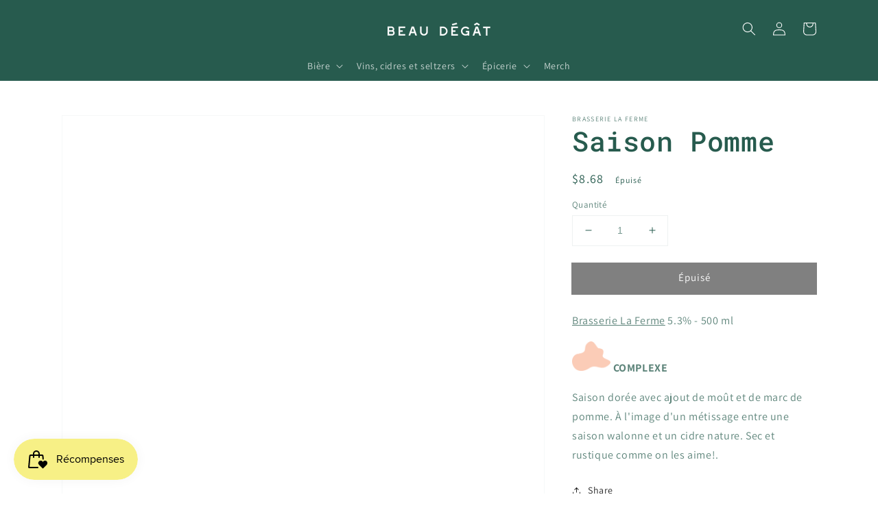

--- FILE ---
content_type: text/html; charset=utf-8
request_url: https://beaudegat.ca/products/saison-pomme
body_size: 25910
content:
<!doctype html>
<html class="no-js" lang="fr">
  <head>
  <!-- Google tag (gtag.js) -->
<script async src="https://www.googletagmanager.com/gtag/js?id=G-QQ4N10DC0M"></script>
<script>
  window.dataLayer = window.dataLayer || [];
  function gtag(){dataLayer.push(arguments);}
  gtag('js', new Date());

  gtag('config', 'G-QQ4N10DC0M');
</script>
    <meta charset="utf-8">
    <meta http-equiv="X-UA-Compatible" content="IE=edge">
    <meta name="viewport" content="width=device-width,initial-scale=1">
    <meta name="theme-color" content="">
    <link rel="canonical" href="https://beaudegat.ca/products/saison-pomme">
    <link rel="preconnect" href="https://cdn.shopify.com" crossorigin><link rel="icon" type="image/png" href="//beaudegat.ca/cdn/shop/files/Beau_Degat_Biererie_du_Quartier_Montreal_Beer_Store_32x32.jpg?v=1641237872"><link rel="preconnect" href="https://fonts.shopifycdn.com" crossorigin><title>
      Saison Pomme
 &ndash; Beau Dégât Bièrerie de Quartier</title>

    
      <meta name="description" content="Brasserie La Ferme 5.3% - 500 ml  COMPLEXE Saison dorée avec ajout de moût et de marc de pomme. À l&#39;image d&#39;un métissage entre une saison walonne et un cidre nature. Sec et rustique comme on les aime!.">
    

    

<meta property="og:site_name" content="Beau Dégât Bièrerie de Quartier">
<meta property="og:url" content="https://beaudegat.ca/products/saison-pomme">
<meta property="og:title" content="Saison Pomme">
<meta property="og:type" content="product">
<meta property="og:description" content="Brasserie La Ferme 5.3% - 500 ml  COMPLEXE Saison dorée avec ajout de moût et de marc de pomme. À l&#39;image d&#39;un métissage entre une saison walonne et un cidre nature. Sec et rustique comme on les aime!."><meta property="og:image" content="http://beaudegat.ca/cdn/shop/files/saison-pomme-sure-brasserie-la-ferme-beau-degat-biererie-de-quartier-montreal-qc_c4e7123f-7d20-4bd1-b976-65af2fb500ee.jpg?v=1740852857">
  <meta property="og:image:secure_url" content="https://beaudegat.ca/cdn/shop/files/saison-pomme-sure-brasserie-la-ferme-beau-degat-biererie-de-quartier-montreal-qc_c4e7123f-7d20-4bd1-b976-65af2fb500ee.jpg?v=1740852857">
  <meta property="og:image:width" content="2620">
  <meta property="og:image:height" content="3275"><meta property="og:price:amount" content="8.68">
  <meta property="og:price:currency" content="CAD"><meta name="twitter:card" content="summary_large_image">
<meta name="twitter:title" content="Saison Pomme">
<meta name="twitter:description" content="Brasserie La Ferme 5.3% - 500 ml  COMPLEXE Saison dorée avec ajout de moût et de marc de pomme. À l&#39;image d&#39;un métissage entre une saison walonne et un cidre nature. Sec et rustique comme on les aime!.">


    <script src="//beaudegat.ca/cdn/shop/t/3/assets/global.js?v=25676711273161962071644608266" defer="defer"></script>
    <script>window.performance && window.performance.mark && window.performance.mark('shopify.content_for_header.start');</script><meta name="facebook-domain-verification" content="0f47nreobz5ki5khy0elm7eyqa6nd0">
<meta name="facebook-domain-verification" content="jxzk2ivomwxy4ywou9fz99dmmx1xtz">
<meta id="shopify-digital-wallet" name="shopify-digital-wallet" content="/56387109040/digital_wallets/dialog">
<meta name="shopify-checkout-api-token" content="536aeb3c9a11a877820fb0e17bd6c56d">
<link rel="alternate" type="application/json+oembed" href="https://beaudegat.ca/products/saison-pomme.oembed">
<script async="async" src="/checkouts/internal/preloads.js?locale=fr-CA"></script>
<link rel="preconnect" href="https://shop.app" crossorigin="anonymous">
<script async="async" src="https://shop.app/checkouts/internal/preloads.js?locale=fr-CA&shop_id=56387109040" crossorigin="anonymous"></script>
<script id="apple-pay-shop-capabilities" type="application/json">{"shopId":56387109040,"countryCode":"CA","currencyCode":"CAD","merchantCapabilities":["supports3DS"],"merchantId":"gid:\/\/shopify\/Shop\/56387109040","merchantName":"Beau Dégât Bièrerie de Quartier","requiredBillingContactFields":["postalAddress","email"],"requiredShippingContactFields":["postalAddress","email"],"shippingType":"shipping","supportedNetworks":["visa","masterCard","discover","interac"],"total":{"type":"pending","label":"Beau Dégât Bièrerie de Quartier","amount":"1.00"},"shopifyPaymentsEnabled":true,"supportsSubscriptions":true}</script>
<script id="shopify-features" type="application/json">{"accessToken":"536aeb3c9a11a877820fb0e17bd6c56d","betas":["rich-media-storefront-analytics"],"domain":"beaudegat.ca","predictiveSearch":true,"shopId":56387109040,"locale":"fr"}</script>
<script>var Shopify = Shopify || {};
Shopify.shop = "beau-degat-biererie-du-quartier.myshopify.com";
Shopify.locale = "fr";
Shopify.currency = {"active":"CAD","rate":"1.0"};
Shopify.country = "CA";
Shopify.theme = {"name":"Dawn","id":126556438704,"schema_name":"Dawn","schema_version":"2.0.0","theme_store_id":887,"role":"main"};
Shopify.theme.handle = "null";
Shopify.theme.style = {"id":null,"handle":null};
Shopify.cdnHost = "beaudegat.ca/cdn";
Shopify.routes = Shopify.routes || {};
Shopify.routes.root = "/";</script>
<script type="module">!function(o){(o.Shopify=o.Shopify||{}).modules=!0}(window);</script>
<script>!function(o){function n(){var o=[];function n(){o.push(Array.prototype.slice.apply(arguments))}return n.q=o,n}var t=o.Shopify=o.Shopify||{};t.loadFeatures=n(),t.autoloadFeatures=n()}(window);</script>
<script>
  window.ShopifyPay = window.ShopifyPay || {};
  window.ShopifyPay.apiHost = "shop.app\/pay";
  window.ShopifyPay.redirectState = null;
</script>
<script id="shop-js-analytics" type="application/json">{"pageType":"product"}</script>
<script defer="defer" async type="module" src="//beaudegat.ca/cdn/shopifycloud/shop-js/modules/v2/client.init-shop-cart-sync_XvpUV7qp.fr.esm.js"></script>
<script defer="defer" async type="module" src="//beaudegat.ca/cdn/shopifycloud/shop-js/modules/v2/chunk.common_C2xzKNNs.esm.js"></script>
<script type="module">
  await import("//beaudegat.ca/cdn/shopifycloud/shop-js/modules/v2/client.init-shop-cart-sync_XvpUV7qp.fr.esm.js");
await import("//beaudegat.ca/cdn/shopifycloud/shop-js/modules/v2/chunk.common_C2xzKNNs.esm.js");

  window.Shopify.SignInWithShop?.initShopCartSync?.({"fedCMEnabled":true,"windoidEnabled":true});

</script>
<script defer="defer" async type="module" src="//beaudegat.ca/cdn/shopifycloud/shop-js/modules/v2/client.payment-terms_eoGasybT.fr.esm.js"></script>
<script defer="defer" async type="module" src="//beaudegat.ca/cdn/shopifycloud/shop-js/modules/v2/chunk.common_C2xzKNNs.esm.js"></script>
<script defer="defer" async type="module" src="//beaudegat.ca/cdn/shopifycloud/shop-js/modules/v2/chunk.modal_7MqWQJ87.esm.js"></script>
<script type="module">
  await import("//beaudegat.ca/cdn/shopifycloud/shop-js/modules/v2/client.payment-terms_eoGasybT.fr.esm.js");
await import("//beaudegat.ca/cdn/shopifycloud/shop-js/modules/v2/chunk.common_C2xzKNNs.esm.js");
await import("//beaudegat.ca/cdn/shopifycloud/shop-js/modules/v2/chunk.modal_7MqWQJ87.esm.js");

  
</script>
<script>
  window.Shopify = window.Shopify || {};
  if (!window.Shopify.featureAssets) window.Shopify.featureAssets = {};
  window.Shopify.featureAssets['shop-js'] = {"shop-cart-sync":["modules/v2/client.shop-cart-sync_C66VAAYi.fr.esm.js","modules/v2/chunk.common_C2xzKNNs.esm.js"],"init-fed-cm":["modules/v2/client.init-fed-cm_By4eIqYa.fr.esm.js","modules/v2/chunk.common_C2xzKNNs.esm.js"],"shop-button":["modules/v2/client.shop-button_Bz0N9rYp.fr.esm.js","modules/v2/chunk.common_C2xzKNNs.esm.js"],"shop-cash-offers":["modules/v2/client.shop-cash-offers_B90ok608.fr.esm.js","modules/v2/chunk.common_C2xzKNNs.esm.js","modules/v2/chunk.modal_7MqWQJ87.esm.js"],"init-windoid":["modules/v2/client.init-windoid_CdJe_Ee3.fr.esm.js","modules/v2/chunk.common_C2xzKNNs.esm.js"],"shop-toast-manager":["modules/v2/client.shop-toast-manager_kCJHoUCw.fr.esm.js","modules/v2/chunk.common_C2xzKNNs.esm.js"],"init-shop-email-lookup-coordinator":["modules/v2/client.init-shop-email-lookup-coordinator_BPuRLqHy.fr.esm.js","modules/v2/chunk.common_C2xzKNNs.esm.js"],"init-shop-cart-sync":["modules/v2/client.init-shop-cart-sync_XvpUV7qp.fr.esm.js","modules/v2/chunk.common_C2xzKNNs.esm.js"],"avatar":["modules/v2/client.avatar_BTnouDA3.fr.esm.js"],"pay-button":["modules/v2/client.pay-button_CmFhG2BZ.fr.esm.js","modules/v2/chunk.common_C2xzKNNs.esm.js"],"init-customer-accounts":["modules/v2/client.init-customer-accounts_C5-IhKGM.fr.esm.js","modules/v2/client.shop-login-button_DrlPOW6Z.fr.esm.js","modules/v2/chunk.common_C2xzKNNs.esm.js","modules/v2/chunk.modal_7MqWQJ87.esm.js"],"init-shop-for-new-customer-accounts":["modules/v2/client.init-shop-for-new-customer-accounts_Cv1WqR1n.fr.esm.js","modules/v2/client.shop-login-button_DrlPOW6Z.fr.esm.js","modules/v2/chunk.common_C2xzKNNs.esm.js","modules/v2/chunk.modal_7MqWQJ87.esm.js"],"shop-login-button":["modules/v2/client.shop-login-button_DrlPOW6Z.fr.esm.js","modules/v2/chunk.common_C2xzKNNs.esm.js","modules/v2/chunk.modal_7MqWQJ87.esm.js"],"init-customer-accounts-sign-up":["modules/v2/client.init-customer-accounts-sign-up_Dqgdz3C3.fr.esm.js","modules/v2/client.shop-login-button_DrlPOW6Z.fr.esm.js","modules/v2/chunk.common_C2xzKNNs.esm.js","modules/v2/chunk.modal_7MqWQJ87.esm.js"],"shop-follow-button":["modules/v2/client.shop-follow-button_D7RRykwK.fr.esm.js","modules/v2/chunk.common_C2xzKNNs.esm.js","modules/v2/chunk.modal_7MqWQJ87.esm.js"],"checkout-modal":["modules/v2/client.checkout-modal_NILs_SXn.fr.esm.js","modules/v2/chunk.common_C2xzKNNs.esm.js","modules/v2/chunk.modal_7MqWQJ87.esm.js"],"lead-capture":["modules/v2/client.lead-capture_CSmE_fhP.fr.esm.js","modules/v2/chunk.common_C2xzKNNs.esm.js","modules/v2/chunk.modal_7MqWQJ87.esm.js"],"shop-login":["modules/v2/client.shop-login_CKcjyRl_.fr.esm.js","modules/v2/chunk.common_C2xzKNNs.esm.js","modules/v2/chunk.modal_7MqWQJ87.esm.js"],"payment-terms":["modules/v2/client.payment-terms_eoGasybT.fr.esm.js","modules/v2/chunk.common_C2xzKNNs.esm.js","modules/v2/chunk.modal_7MqWQJ87.esm.js"]};
</script>
<script>(function() {
  var isLoaded = false;
  function asyncLoad() {
    if (isLoaded) return;
    isLoaded = true;
    var urls = ["https:\/\/cdn.shopify.com\/s\/files\/1\/0563\/8710\/9040\/t\/1\/assets\/verify-meteor-menu.js?meteor_tier=free\u0026shop=beau-degat-biererie-du-quartier.myshopify.com","https:\/\/stockify.teathemes.net\/js\/script.js?shop=beau-degat-biererie-du-quartier.myshopify.com","https:\/\/cdn-bundler.nice-team.net\/app\/js\/bundler.js?shop=beau-degat-biererie-du-quartier.myshopify.com","https:\/\/js.smile.io\/v1\/smile-shopify.js?shop=beau-degat-biererie-du-quartier.myshopify.com","https:\/\/chimpstatic.com\/mcjs-connected\/js\/users\/4c3c70c45df5b730bb63c7a77\/1fde73d3b52e8b235a577c371.js?shop=beau-degat-biererie-du-quartier.myshopify.com","https:\/\/av-northern-apps.com\/js\/agecheckerplus_mG35tH2eGxRu7PQW.js?shop=beau-degat-biererie-du-quartier.myshopify.com"];
    for (var i = 0; i < urls.length; i++) {
      var s = document.createElement('script');
      s.type = 'text/javascript';
      s.async = true;
      s.src = urls[i];
      var x = document.getElementsByTagName('script')[0];
      x.parentNode.insertBefore(s, x);
    }
  };
  if(window.attachEvent) {
    window.attachEvent('onload', asyncLoad);
  } else {
    window.addEventListener('load', asyncLoad, false);
  }
})();</script>
<script id="__st">var __st={"a":56387109040,"offset":-18000,"reqid":"13db16af-c9b3-40e9-a6c7-1e7d5b233f75-1768695232","pageurl":"beaudegat.ca\/products\/saison-pomme","u":"a9cc13c8bf86","p":"product","rtyp":"product","rid":8018980864258};</script>
<script>window.ShopifyPaypalV4VisibilityTracking = true;</script>
<script id="captcha-bootstrap">!function(){'use strict';const t='contact',e='account',n='new_comment',o=[[t,t],['blogs',n],['comments',n],[t,'customer']],c=[[e,'customer_login'],[e,'guest_login'],[e,'recover_customer_password'],[e,'create_customer']],r=t=>t.map((([t,e])=>`form[action*='/${t}']:not([data-nocaptcha='true']) input[name='form_type'][value='${e}']`)).join(','),a=t=>()=>t?[...document.querySelectorAll(t)].map((t=>t.form)):[];function s(){const t=[...o],e=r(t);return a(e)}const i='password',u='form_key',d=['recaptcha-v3-token','g-recaptcha-response','h-captcha-response',i],f=()=>{try{return window.sessionStorage}catch{return}},m='__shopify_v',_=t=>t.elements[u];function p(t,e,n=!1){try{const o=window.sessionStorage,c=JSON.parse(o.getItem(e)),{data:r}=function(t){const{data:e,action:n}=t;return t[m]||n?{data:e,action:n}:{data:t,action:n}}(c);for(const[e,n]of Object.entries(r))t.elements[e]&&(t.elements[e].value=n);n&&o.removeItem(e)}catch(o){console.error('form repopulation failed',{error:o})}}const l='form_type',E='cptcha';function T(t){t.dataset[E]=!0}const w=window,h=w.document,L='Shopify',v='ce_forms',y='captcha';let A=!1;((t,e)=>{const n=(g='f06e6c50-85a8-45c8-87d0-21a2b65856fe',I='https://cdn.shopify.com/shopifycloud/storefront-forms-hcaptcha/ce_storefront_forms_captcha_hcaptcha.v1.5.2.iife.js',D={infoText:'Protégé par hCaptcha',privacyText:'Confidentialité',termsText:'Conditions'},(t,e,n)=>{const o=w[L][v],c=o.bindForm;if(c)return c(t,g,e,D).then(n);var r;o.q.push([[t,g,e,D],n]),r=I,A||(h.body.append(Object.assign(h.createElement('script'),{id:'captcha-provider',async:!0,src:r})),A=!0)});var g,I,D;w[L]=w[L]||{},w[L][v]=w[L][v]||{},w[L][v].q=[],w[L][y]=w[L][y]||{},w[L][y].protect=function(t,e){n(t,void 0,e),T(t)},Object.freeze(w[L][y]),function(t,e,n,w,h,L){const[v,y,A,g]=function(t,e,n){const i=e?o:[],u=t?c:[],d=[...i,...u],f=r(d),m=r(i),_=r(d.filter((([t,e])=>n.includes(e))));return[a(f),a(m),a(_),s()]}(w,h,L),I=t=>{const e=t.target;return e instanceof HTMLFormElement?e:e&&e.form},D=t=>v().includes(t);t.addEventListener('submit',(t=>{const e=I(t);if(!e)return;const n=D(e)&&!e.dataset.hcaptchaBound&&!e.dataset.recaptchaBound,o=_(e),c=g().includes(e)&&(!o||!o.value);(n||c)&&t.preventDefault(),c&&!n&&(function(t){try{if(!f())return;!function(t){const e=f();if(!e)return;const n=_(t);if(!n)return;const o=n.value;o&&e.removeItem(o)}(t);const e=Array.from(Array(32),(()=>Math.random().toString(36)[2])).join('');!function(t,e){_(t)||t.append(Object.assign(document.createElement('input'),{type:'hidden',name:u})),t.elements[u].value=e}(t,e),function(t,e){const n=f();if(!n)return;const o=[...t.querySelectorAll(`input[type='${i}']`)].map((({name:t})=>t)),c=[...d,...o],r={};for(const[a,s]of new FormData(t).entries())c.includes(a)||(r[a]=s);n.setItem(e,JSON.stringify({[m]:1,action:t.action,data:r}))}(t,e)}catch(e){console.error('failed to persist form',e)}}(e),e.submit())}));const S=(t,e)=>{t&&!t.dataset[E]&&(n(t,e.some((e=>e===t))),T(t))};for(const o of['focusin','change'])t.addEventListener(o,(t=>{const e=I(t);D(e)&&S(e,y())}));const B=e.get('form_key'),M=e.get(l),P=B&&M;t.addEventListener('DOMContentLoaded',(()=>{const t=y();if(P)for(const e of t)e.elements[l].value===M&&p(e,B);[...new Set([...A(),...v().filter((t=>'true'===t.dataset.shopifyCaptcha))])].forEach((e=>S(e,t)))}))}(h,new URLSearchParams(w.location.search),n,t,e,['guest_login'])})(!0,!0)}();</script>
<script integrity="sha256-4kQ18oKyAcykRKYeNunJcIwy7WH5gtpwJnB7kiuLZ1E=" data-source-attribution="shopify.loadfeatures" defer="defer" src="//beaudegat.ca/cdn/shopifycloud/storefront/assets/storefront/load_feature-a0a9edcb.js" crossorigin="anonymous"></script>
<script crossorigin="anonymous" defer="defer" src="//beaudegat.ca/cdn/shopifycloud/storefront/assets/shopify_pay/storefront-65b4c6d7.js?v=20250812"></script>
<script data-source-attribution="shopify.dynamic_checkout.dynamic.init">var Shopify=Shopify||{};Shopify.PaymentButton=Shopify.PaymentButton||{isStorefrontPortableWallets:!0,init:function(){window.Shopify.PaymentButton.init=function(){};var t=document.createElement("script");t.src="https://beaudegat.ca/cdn/shopifycloud/portable-wallets/latest/portable-wallets.fr.js",t.type="module",document.head.appendChild(t)}};
</script>
<script data-source-attribution="shopify.dynamic_checkout.buyer_consent">
  function portableWalletsHideBuyerConsent(e){var t=document.getElementById("shopify-buyer-consent"),n=document.getElementById("shopify-subscription-policy-button");t&&n&&(t.classList.add("hidden"),t.setAttribute("aria-hidden","true"),n.removeEventListener("click",e))}function portableWalletsShowBuyerConsent(e){var t=document.getElementById("shopify-buyer-consent"),n=document.getElementById("shopify-subscription-policy-button");t&&n&&(t.classList.remove("hidden"),t.removeAttribute("aria-hidden"),n.addEventListener("click",e))}window.Shopify?.PaymentButton&&(window.Shopify.PaymentButton.hideBuyerConsent=portableWalletsHideBuyerConsent,window.Shopify.PaymentButton.showBuyerConsent=portableWalletsShowBuyerConsent);
</script>
<script data-source-attribution="shopify.dynamic_checkout.cart.bootstrap">document.addEventListener("DOMContentLoaded",(function(){function t(){return document.querySelector("shopify-accelerated-checkout-cart, shopify-accelerated-checkout")}if(t())Shopify.PaymentButton.init();else{new MutationObserver((function(e,n){t()&&(Shopify.PaymentButton.init(),n.disconnect())})).observe(document.body,{childList:!0,subtree:!0})}}));
</script>
<script id='scb4127' type='text/javascript' async='' src='https://beaudegat.ca/cdn/shopifycloud/privacy-banner/storefront-banner.js'></script><link id="shopify-accelerated-checkout-styles" rel="stylesheet" media="screen" href="https://beaudegat.ca/cdn/shopifycloud/portable-wallets/latest/accelerated-checkout-backwards-compat.css" crossorigin="anonymous">
<style id="shopify-accelerated-checkout-cart">
        #shopify-buyer-consent {
  margin-top: 1em;
  display: inline-block;
  width: 100%;
}

#shopify-buyer-consent.hidden {
  display: none;
}

#shopify-subscription-policy-button {
  background: none;
  border: none;
  padding: 0;
  text-decoration: underline;
  font-size: inherit;
  cursor: pointer;
}

#shopify-subscription-policy-button::before {
  box-shadow: none;
}

      </style>
<script id="sections-script" data-sections="main-product,product-recommendations,header,footer" defer="defer" src="//beaudegat.ca/cdn/shop/t/3/compiled_assets/scripts.js?v=3526"></script>
<script>window.performance && window.performance.mark && window.performance.mark('shopify.content_for_header.end');</script>


    <style data-shopify>
      @font-face {
  font-family: Assistant;
  font-weight: 400;
  font-style: normal;
  font-display: swap;
  src: url("//beaudegat.ca/cdn/fonts/assistant/assistant_n4.9120912a469cad1cc292572851508ca49d12e768.woff2") format("woff2"),
       url("//beaudegat.ca/cdn/fonts/assistant/assistant_n4.6e9875ce64e0fefcd3f4446b7ec9036b3ddd2985.woff") format("woff");
}

      @font-face {
  font-family: Assistant;
  font-weight: 700;
  font-style: normal;
  font-display: swap;
  src: url("//beaudegat.ca/cdn/fonts/assistant/assistant_n7.bf44452348ec8b8efa3aa3068825305886b1c83c.woff2") format("woff2"),
       url("//beaudegat.ca/cdn/fonts/assistant/assistant_n7.0c887fee83f6b3bda822f1150b912c72da0f7b64.woff") format("woff");
}

      
      
      @font-face {
  font-family: "Roboto Mono";
  font-weight: 500;
  font-style: normal;
  font-display: swap;
  src: url("//beaudegat.ca/cdn/fonts/roboto_mono/robotomono_n5.29a963c13062654edff960e0fc0769528bdca7e5.woff2") format("woff2"),
       url("//beaudegat.ca/cdn/fonts/roboto_mono/robotomono_n5.ba11b9a58fc32158ddb2acccd36cc62c012f4109.woff") format("woff");
}


      :root {
        --font-body-family: Assistant, sans-serif;
        --font-body-style: normal;
        --font-body-weight: 400;

        --font-heading-family: "Roboto Mono", monospace;
        --font-heading-style: normal;
        --font-heading-weight: 500;

        --color-base-text: 39, 91, 78;
        --color-base-background-1: 255, 255, 255;
        --color-base-background-2: 252, 204, 184;
        --color-base-solid-button-labels: 255, 255, 255;
        --color-base-outline-button-labels: 0, 0, 0;
        --color-base-accent-1: 0, 0, 0;
        --color-base-accent-2: 39, 91, 78;
        --payment-terms-background-color: #ffffff;

        --gradient-base-background-1: #ffffff;
        --gradient-base-background-2: #fcccb8;
        --gradient-base-accent-1: #000000;
        --gradient-base-accent-2: #275b4e;

        --page-width: 120rem;
      }

      *,
      *::before,
      *::after {
        box-sizing: inherit;
      }

      html {
        box-sizing: border-box;
        font-size: 62.5%;
        height: 100%;
      }

      body {
        display: grid;
        grid-template-rows: auto auto 1fr auto;
        grid-template-columns: 100%;
        min-height: 100%;
        margin: 0;
        font-size: 1.5rem;
        letter-spacing: 0.06rem;
        line-height: 1.8;
        font-family: var(--font-body-family);
        font-style: var(--font-body-style);
        font-weight: var(--font-body-weight);
      }

      @media screen and (min-width: 750px) {
        body {
          font-size: 1.6rem;
        }
      }
    </style>

    <link href="//beaudegat.ca/cdn/shop/t/3/assets/base.css?v=176137059464568813751634097189" rel="stylesheet" type="text/css" media="all" />
<link rel="preload" as="font" href="//beaudegat.ca/cdn/fonts/assistant/assistant_n4.9120912a469cad1cc292572851508ca49d12e768.woff2" type="font/woff2" crossorigin><link rel="preload" as="font" href="//beaudegat.ca/cdn/fonts/roboto_mono/robotomono_n5.29a963c13062654edff960e0fc0769528bdca7e5.woff2" type="font/woff2" crossorigin><link rel="stylesheet" href="//beaudegat.ca/cdn/shop/t/3/assets/component-predictive-search.css?v=18325970143817553471630853007" media="print" onload="this.media='all'"><script>document.documentElement.className = document.documentElement.className.replace('no-js', 'js');</script>
  <link href="https://cdn.shopify.com/extensions/019bc2e7-24e1-7049-be8b-08687ab68873/magical-mandatory-fees-app-190/assets/magical-mandatory-fees.css" rel="stylesheet" type="text/css" media="all">
<link href="https://monorail-edge.shopifysvc.com" rel="dns-prefetch">
<script>(function(){if ("sendBeacon" in navigator && "performance" in window) {try {var session_token_from_headers = performance.getEntriesByType('navigation')[0].serverTiming.find(x => x.name == '_s').description;} catch {var session_token_from_headers = undefined;}var session_cookie_matches = document.cookie.match(/_shopify_s=([^;]*)/);var session_token_from_cookie = session_cookie_matches && session_cookie_matches.length === 2 ? session_cookie_matches[1] : "";var session_token = session_token_from_headers || session_token_from_cookie || "";function handle_abandonment_event(e) {var entries = performance.getEntries().filter(function(entry) {return /monorail-edge.shopifysvc.com/.test(entry.name);});if (!window.abandonment_tracked && entries.length === 0) {window.abandonment_tracked = true;var currentMs = Date.now();var navigation_start = performance.timing.navigationStart;var payload = {shop_id: 56387109040,url: window.location.href,navigation_start,duration: currentMs - navigation_start,session_token,page_type: "product"};window.navigator.sendBeacon("https://monorail-edge.shopifysvc.com/v1/produce", JSON.stringify({schema_id: "online_store_buyer_site_abandonment/1.1",payload: payload,metadata: {event_created_at_ms: currentMs,event_sent_at_ms: currentMs}}));}}window.addEventListener('pagehide', handle_abandonment_event);}}());</script>
<script id="web-pixels-manager-setup">(function e(e,d,r,n,o){if(void 0===o&&(o={}),!Boolean(null===(a=null===(i=window.Shopify)||void 0===i?void 0:i.analytics)||void 0===a?void 0:a.replayQueue)){var i,a;window.Shopify=window.Shopify||{};var t=window.Shopify;t.analytics=t.analytics||{};var s=t.analytics;s.replayQueue=[],s.publish=function(e,d,r){return s.replayQueue.push([e,d,r]),!0};try{self.performance.mark("wpm:start")}catch(e){}var l=function(){var e={modern:/Edge?\/(1{2}[4-9]|1[2-9]\d|[2-9]\d{2}|\d{4,})\.\d+(\.\d+|)|Firefox\/(1{2}[4-9]|1[2-9]\d|[2-9]\d{2}|\d{4,})\.\d+(\.\d+|)|Chrom(ium|e)\/(9{2}|\d{3,})\.\d+(\.\d+|)|(Maci|X1{2}).+ Version\/(15\.\d+|(1[6-9]|[2-9]\d|\d{3,})\.\d+)([,.]\d+|)( \(\w+\)|)( Mobile\/\w+|) Safari\/|Chrome.+OPR\/(9{2}|\d{3,})\.\d+\.\d+|(CPU[ +]OS|iPhone[ +]OS|CPU[ +]iPhone|CPU IPhone OS|CPU iPad OS)[ +]+(15[._]\d+|(1[6-9]|[2-9]\d|\d{3,})[._]\d+)([._]\d+|)|Android:?[ /-](13[3-9]|1[4-9]\d|[2-9]\d{2}|\d{4,})(\.\d+|)(\.\d+|)|Android.+Firefox\/(13[5-9]|1[4-9]\d|[2-9]\d{2}|\d{4,})\.\d+(\.\d+|)|Android.+Chrom(ium|e)\/(13[3-9]|1[4-9]\d|[2-9]\d{2}|\d{4,})\.\d+(\.\d+|)|SamsungBrowser\/([2-9]\d|\d{3,})\.\d+/,legacy:/Edge?\/(1[6-9]|[2-9]\d|\d{3,})\.\d+(\.\d+|)|Firefox\/(5[4-9]|[6-9]\d|\d{3,})\.\d+(\.\d+|)|Chrom(ium|e)\/(5[1-9]|[6-9]\d|\d{3,})\.\d+(\.\d+|)([\d.]+$|.*Safari\/(?![\d.]+ Edge\/[\d.]+$))|(Maci|X1{2}).+ Version\/(10\.\d+|(1[1-9]|[2-9]\d|\d{3,})\.\d+)([,.]\d+|)( \(\w+\)|)( Mobile\/\w+|) Safari\/|Chrome.+OPR\/(3[89]|[4-9]\d|\d{3,})\.\d+\.\d+|(CPU[ +]OS|iPhone[ +]OS|CPU[ +]iPhone|CPU IPhone OS|CPU iPad OS)[ +]+(10[._]\d+|(1[1-9]|[2-9]\d|\d{3,})[._]\d+)([._]\d+|)|Android:?[ /-](13[3-9]|1[4-9]\d|[2-9]\d{2}|\d{4,})(\.\d+|)(\.\d+|)|Mobile Safari.+OPR\/([89]\d|\d{3,})\.\d+\.\d+|Android.+Firefox\/(13[5-9]|1[4-9]\d|[2-9]\d{2}|\d{4,})\.\d+(\.\d+|)|Android.+Chrom(ium|e)\/(13[3-9]|1[4-9]\d|[2-9]\d{2}|\d{4,})\.\d+(\.\d+|)|Android.+(UC? ?Browser|UCWEB|U3)[ /]?(15\.([5-9]|\d{2,})|(1[6-9]|[2-9]\d|\d{3,})\.\d+)\.\d+|SamsungBrowser\/(5\.\d+|([6-9]|\d{2,})\.\d+)|Android.+MQ{2}Browser\/(14(\.(9|\d{2,})|)|(1[5-9]|[2-9]\d|\d{3,})(\.\d+|))(\.\d+|)|K[Aa][Ii]OS\/(3\.\d+|([4-9]|\d{2,})\.\d+)(\.\d+|)/},d=e.modern,r=e.legacy,n=navigator.userAgent;return n.match(d)?"modern":n.match(r)?"legacy":"unknown"}(),u="modern"===l?"modern":"legacy",c=(null!=n?n:{modern:"",legacy:""})[u],f=function(e){return[e.baseUrl,"/wpm","/b",e.hashVersion,"modern"===e.buildTarget?"m":"l",".js"].join("")}({baseUrl:d,hashVersion:r,buildTarget:u}),m=function(e){var d=e.version,r=e.bundleTarget,n=e.surface,o=e.pageUrl,i=e.monorailEndpoint;return{emit:function(e){var a=e.status,t=e.errorMsg,s=(new Date).getTime(),l=JSON.stringify({metadata:{event_sent_at_ms:s},events:[{schema_id:"web_pixels_manager_load/3.1",payload:{version:d,bundle_target:r,page_url:o,status:a,surface:n,error_msg:t},metadata:{event_created_at_ms:s}}]});if(!i)return console&&console.warn&&console.warn("[Web Pixels Manager] No Monorail endpoint provided, skipping logging."),!1;try{return self.navigator.sendBeacon.bind(self.navigator)(i,l)}catch(e){}var u=new XMLHttpRequest;try{return u.open("POST",i,!0),u.setRequestHeader("Content-Type","text/plain"),u.send(l),!0}catch(e){return console&&console.warn&&console.warn("[Web Pixels Manager] Got an unhandled error while logging to Monorail."),!1}}}}({version:r,bundleTarget:l,surface:e.surface,pageUrl:self.location.href,monorailEndpoint:e.monorailEndpoint});try{o.browserTarget=l,function(e){var d=e.src,r=e.async,n=void 0===r||r,o=e.onload,i=e.onerror,a=e.sri,t=e.scriptDataAttributes,s=void 0===t?{}:t,l=document.createElement("script"),u=document.querySelector("head"),c=document.querySelector("body");if(l.async=n,l.src=d,a&&(l.integrity=a,l.crossOrigin="anonymous"),s)for(var f in s)if(Object.prototype.hasOwnProperty.call(s,f))try{l.dataset[f]=s[f]}catch(e){}if(o&&l.addEventListener("load",o),i&&l.addEventListener("error",i),u)u.appendChild(l);else{if(!c)throw new Error("Did not find a head or body element to append the script");c.appendChild(l)}}({src:f,async:!0,onload:function(){if(!function(){var e,d;return Boolean(null===(d=null===(e=window.Shopify)||void 0===e?void 0:e.analytics)||void 0===d?void 0:d.initialized)}()){var d=window.webPixelsManager.init(e)||void 0;if(d){var r=window.Shopify.analytics;r.replayQueue.forEach((function(e){var r=e[0],n=e[1],o=e[2];d.publishCustomEvent(r,n,o)})),r.replayQueue=[],r.publish=d.publishCustomEvent,r.visitor=d.visitor,r.initialized=!0}}},onerror:function(){return m.emit({status:"failed",errorMsg:"".concat(f," has failed to load")})},sri:function(e){var d=/^sha384-[A-Za-z0-9+/=]+$/;return"string"==typeof e&&d.test(e)}(c)?c:"",scriptDataAttributes:o}),m.emit({status:"loading"})}catch(e){m.emit({status:"failed",errorMsg:(null==e?void 0:e.message)||"Unknown error"})}}})({shopId: 56387109040,storefrontBaseUrl: "https://beaudegat.ca",extensionsBaseUrl: "https://extensions.shopifycdn.com/cdn/shopifycloud/web-pixels-manager",monorailEndpoint: "https://monorail-edge.shopifysvc.com/unstable/produce_batch",surface: "storefront-renderer",enabledBetaFlags: ["2dca8a86"],webPixelsConfigList: [{"id":"443318530","configuration":"{\"config\":\"{\\\"pixel_id\\\":\\\"G-QQ4N10DC0M\\\",\\\"gtag_events\\\":[{\\\"type\\\":\\\"purchase\\\",\\\"action_label\\\":\\\"G-QQ4N10DC0M\\\"},{\\\"type\\\":\\\"page_view\\\",\\\"action_label\\\":\\\"G-QQ4N10DC0M\\\"},{\\\"type\\\":\\\"view_item\\\",\\\"action_label\\\":\\\"G-QQ4N10DC0M\\\"},{\\\"type\\\":\\\"search\\\",\\\"action_label\\\":\\\"G-QQ4N10DC0M\\\"},{\\\"type\\\":\\\"add_to_cart\\\",\\\"action_label\\\":\\\"G-QQ4N10DC0M\\\"},{\\\"type\\\":\\\"begin_checkout\\\",\\\"action_label\\\":\\\"G-QQ4N10DC0M\\\"},{\\\"type\\\":\\\"add_payment_info\\\",\\\"action_label\\\":\\\"G-QQ4N10DC0M\\\"}],\\\"enable_monitoring_mode\\\":false}\"}","eventPayloadVersion":"v1","runtimeContext":"OPEN","scriptVersion":"b2a88bafab3e21179ed38636efcd8a93","type":"APP","apiClientId":1780363,"privacyPurposes":[],"dataSharingAdjustments":{"protectedCustomerApprovalScopes":["read_customer_address","read_customer_email","read_customer_name","read_customer_personal_data","read_customer_phone"]}},{"id":"shopify-app-pixel","configuration":"{}","eventPayloadVersion":"v1","runtimeContext":"STRICT","scriptVersion":"0450","apiClientId":"shopify-pixel","type":"APP","privacyPurposes":["ANALYTICS","MARKETING"]},{"id":"shopify-custom-pixel","eventPayloadVersion":"v1","runtimeContext":"LAX","scriptVersion":"0450","apiClientId":"shopify-pixel","type":"CUSTOM","privacyPurposes":["ANALYTICS","MARKETING"]}],isMerchantRequest: false,initData: {"shop":{"name":"Beau Dégât Bièrerie de Quartier","paymentSettings":{"currencyCode":"CAD"},"myshopifyDomain":"beau-degat-biererie-du-quartier.myshopify.com","countryCode":"CA","storefrontUrl":"https:\/\/beaudegat.ca"},"customer":null,"cart":null,"checkout":null,"productVariants":[{"price":{"amount":8.68,"currencyCode":"CAD"},"product":{"title":"Saison Pomme","vendor":"Brasserie La Ferme","id":"8018980864258","untranslatedTitle":"Saison Pomme","url":"\/products\/saison-pomme","type":"Bière"},"id":"43699994886402","image":{"src":"\/\/beaudegat.ca\/cdn\/shop\/files\/saison-pomme-sure-brasserie-la-ferme-beau-degat-biererie-de-quartier-montreal-qc_c4e7123f-7d20-4bd1-b976-65af2fb500ee.jpg?v=1740852857"},"sku":"B-FRM-21","title":"Default Title","untranslatedTitle":"Default Title"}],"purchasingCompany":null},},"https://beaudegat.ca/cdn","fcfee988w5aeb613cpc8e4bc33m6693e112",{"modern":"","legacy":""},{"shopId":"56387109040","storefrontBaseUrl":"https:\/\/beaudegat.ca","extensionBaseUrl":"https:\/\/extensions.shopifycdn.com\/cdn\/shopifycloud\/web-pixels-manager","surface":"storefront-renderer","enabledBetaFlags":"[\"2dca8a86\"]","isMerchantRequest":"false","hashVersion":"fcfee988w5aeb613cpc8e4bc33m6693e112","publish":"custom","events":"[[\"page_viewed\",{}],[\"product_viewed\",{\"productVariant\":{\"price\":{\"amount\":8.68,\"currencyCode\":\"CAD\"},\"product\":{\"title\":\"Saison Pomme\",\"vendor\":\"Brasserie La Ferme\",\"id\":\"8018980864258\",\"untranslatedTitle\":\"Saison Pomme\",\"url\":\"\/products\/saison-pomme\",\"type\":\"Bière\"},\"id\":\"43699994886402\",\"image\":{\"src\":\"\/\/beaudegat.ca\/cdn\/shop\/files\/saison-pomme-sure-brasserie-la-ferme-beau-degat-biererie-de-quartier-montreal-qc_c4e7123f-7d20-4bd1-b976-65af2fb500ee.jpg?v=1740852857\"},\"sku\":\"B-FRM-21\",\"title\":\"Default Title\",\"untranslatedTitle\":\"Default Title\"}}]]"});</script><script>
  window.ShopifyAnalytics = window.ShopifyAnalytics || {};
  window.ShopifyAnalytics.meta = window.ShopifyAnalytics.meta || {};
  window.ShopifyAnalytics.meta.currency = 'CAD';
  var meta = {"product":{"id":8018980864258,"gid":"gid:\/\/shopify\/Product\/8018980864258","vendor":"Brasserie La Ferme","type":"Bière","handle":"saison-pomme","variants":[{"id":43699994886402,"price":868,"name":"Saison Pomme","public_title":null,"sku":"B-FRM-21"}],"remote":false},"page":{"pageType":"product","resourceType":"product","resourceId":8018980864258,"requestId":"13db16af-c9b3-40e9-a6c7-1e7d5b233f75-1768695232"}};
  for (var attr in meta) {
    window.ShopifyAnalytics.meta[attr] = meta[attr];
  }
</script>
<script class="analytics">
  (function () {
    var customDocumentWrite = function(content) {
      var jquery = null;

      if (window.jQuery) {
        jquery = window.jQuery;
      } else if (window.Checkout && window.Checkout.$) {
        jquery = window.Checkout.$;
      }

      if (jquery) {
        jquery('body').append(content);
      }
    };

    var hasLoggedConversion = function(token) {
      if (token) {
        return document.cookie.indexOf('loggedConversion=' + token) !== -1;
      }
      return false;
    }

    var setCookieIfConversion = function(token) {
      if (token) {
        var twoMonthsFromNow = new Date(Date.now());
        twoMonthsFromNow.setMonth(twoMonthsFromNow.getMonth() + 2);

        document.cookie = 'loggedConversion=' + token + '; expires=' + twoMonthsFromNow;
      }
    }

    var trekkie = window.ShopifyAnalytics.lib = window.trekkie = window.trekkie || [];
    if (trekkie.integrations) {
      return;
    }
    trekkie.methods = [
      'identify',
      'page',
      'ready',
      'track',
      'trackForm',
      'trackLink'
    ];
    trekkie.factory = function(method) {
      return function() {
        var args = Array.prototype.slice.call(arguments);
        args.unshift(method);
        trekkie.push(args);
        return trekkie;
      };
    };
    for (var i = 0; i < trekkie.methods.length; i++) {
      var key = trekkie.methods[i];
      trekkie[key] = trekkie.factory(key);
    }
    trekkie.load = function(config) {
      trekkie.config = config || {};
      trekkie.config.initialDocumentCookie = document.cookie;
      var first = document.getElementsByTagName('script')[0];
      var script = document.createElement('script');
      script.type = 'text/javascript';
      script.onerror = function(e) {
        var scriptFallback = document.createElement('script');
        scriptFallback.type = 'text/javascript';
        scriptFallback.onerror = function(error) {
                var Monorail = {
      produce: function produce(monorailDomain, schemaId, payload) {
        var currentMs = new Date().getTime();
        var event = {
          schema_id: schemaId,
          payload: payload,
          metadata: {
            event_created_at_ms: currentMs,
            event_sent_at_ms: currentMs
          }
        };
        return Monorail.sendRequest("https://" + monorailDomain + "/v1/produce", JSON.stringify(event));
      },
      sendRequest: function sendRequest(endpointUrl, payload) {
        // Try the sendBeacon API
        if (window && window.navigator && typeof window.navigator.sendBeacon === 'function' && typeof window.Blob === 'function' && !Monorail.isIos12()) {
          var blobData = new window.Blob([payload], {
            type: 'text/plain'
          });

          if (window.navigator.sendBeacon(endpointUrl, blobData)) {
            return true;
          } // sendBeacon was not successful

        } // XHR beacon

        var xhr = new XMLHttpRequest();

        try {
          xhr.open('POST', endpointUrl);
          xhr.setRequestHeader('Content-Type', 'text/plain');
          xhr.send(payload);
        } catch (e) {
          console.log(e);
        }

        return false;
      },
      isIos12: function isIos12() {
        return window.navigator.userAgent.lastIndexOf('iPhone; CPU iPhone OS 12_') !== -1 || window.navigator.userAgent.lastIndexOf('iPad; CPU OS 12_') !== -1;
      }
    };
    Monorail.produce('monorail-edge.shopifysvc.com',
      'trekkie_storefront_load_errors/1.1',
      {shop_id: 56387109040,
      theme_id: 126556438704,
      app_name: "storefront",
      context_url: window.location.href,
      source_url: "//beaudegat.ca/cdn/s/trekkie.storefront.cd680fe47e6c39ca5d5df5f0a32d569bc48c0f27.min.js"});

        };
        scriptFallback.async = true;
        scriptFallback.src = '//beaudegat.ca/cdn/s/trekkie.storefront.cd680fe47e6c39ca5d5df5f0a32d569bc48c0f27.min.js';
        first.parentNode.insertBefore(scriptFallback, first);
      };
      script.async = true;
      script.src = '//beaudegat.ca/cdn/s/trekkie.storefront.cd680fe47e6c39ca5d5df5f0a32d569bc48c0f27.min.js';
      first.parentNode.insertBefore(script, first);
    };
    trekkie.load(
      {"Trekkie":{"appName":"storefront","development":false,"defaultAttributes":{"shopId":56387109040,"isMerchantRequest":null,"themeId":126556438704,"themeCityHash":"2852493033593900510","contentLanguage":"fr","currency":"CAD","eventMetadataId":"a0769b1d-95df-4147-9d5e-79e50b7ca7d6"},"isServerSideCookieWritingEnabled":true,"monorailRegion":"shop_domain","enabledBetaFlags":["65f19447"]},"Session Attribution":{},"S2S":{"facebookCapiEnabled":true,"source":"trekkie-storefront-renderer","apiClientId":580111}}
    );

    var loaded = false;
    trekkie.ready(function() {
      if (loaded) return;
      loaded = true;

      window.ShopifyAnalytics.lib = window.trekkie;

      var originalDocumentWrite = document.write;
      document.write = customDocumentWrite;
      try { window.ShopifyAnalytics.merchantGoogleAnalytics.call(this); } catch(error) {};
      document.write = originalDocumentWrite;

      window.ShopifyAnalytics.lib.page(null,{"pageType":"product","resourceType":"product","resourceId":8018980864258,"requestId":"13db16af-c9b3-40e9-a6c7-1e7d5b233f75-1768695232","shopifyEmitted":true});

      var match = window.location.pathname.match(/checkouts\/(.+)\/(thank_you|post_purchase)/)
      var token = match? match[1]: undefined;
      if (!hasLoggedConversion(token)) {
        setCookieIfConversion(token);
        window.ShopifyAnalytics.lib.track("Viewed Product",{"currency":"CAD","variantId":43699994886402,"productId":8018980864258,"productGid":"gid:\/\/shopify\/Product\/8018980864258","name":"Saison Pomme","price":"8.68","sku":"B-FRM-21","brand":"Brasserie La Ferme","variant":null,"category":"Bière","nonInteraction":true,"remote":false},undefined,undefined,{"shopifyEmitted":true});
      window.ShopifyAnalytics.lib.track("monorail:\/\/trekkie_storefront_viewed_product\/1.1",{"currency":"CAD","variantId":43699994886402,"productId":8018980864258,"productGid":"gid:\/\/shopify\/Product\/8018980864258","name":"Saison Pomme","price":"8.68","sku":"B-FRM-21","brand":"Brasserie La Ferme","variant":null,"category":"Bière","nonInteraction":true,"remote":false,"referer":"https:\/\/beaudegat.ca\/products\/saison-pomme"});
      }
    });


        var eventsListenerScript = document.createElement('script');
        eventsListenerScript.async = true;
        eventsListenerScript.src = "//beaudegat.ca/cdn/shopifycloud/storefront/assets/shop_events_listener-3da45d37.js";
        document.getElementsByTagName('head')[0].appendChild(eventsListenerScript);

})();</script>
  <script>
  if (!window.ga || (window.ga && typeof window.ga !== 'function')) {
    window.ga = function ga() {
      (window.ga.q = window.ga.q || []).push(arguments);
      if (window.Shopify && window.Shopify.analytics && typeof window.Shopify.analytics.publish === 'function') {
        window.Shopify.analytics.publish("ga_stub_called", {}, {sendTo: "google_osp_migration"});
      }
      console.error("Shopify's Google Analytics stub called with:", Array.from(arguments), "\nSee https://help.shopify.com/manual/promoting-marketing/pixels/pixel-migration#google for more information.");
    };
    if (window.Shopify && window.Shopify.analytics && typeof window.Shopify.analytics.publish === 'function') {
      window.Shopify.analytics.publish("ga_stub_initialized", {}, {sendTo: "google_osp_migration"});
    }
  }
</script>
<script
  defer
  src="https://beaudegat.ca/cdn/shopifycloud/perf-kit/shopify-perf-kit-3.0.4.min.js"
  data-application="storefront-renderer"
  data-shop-id="56387109040"
  data-render-region="gcp-us-central1"
  data-page-type="product"
  data-theme-instance-id="126556438704"
  data-theme-name="Dawn"
  data-theme-version="2.0.0"
  data-monorail-region="shop_domain"
  data-resource-timing-sampling-rate="10"
  data-shs="true"
  data-shs-beacon="true"
  data-shs-export-with-fetch="true"
  data-shs-logs-sample-rate="1"
  data-shs-beacon-endpoint="https://beaudegat.ca/api/collect"
></script>
</head>

  <body class="gradient">




    

    

        

    

    
    

    
    

    
    

    
    

    
    

    
    

    

    <div id="agp__root"></div>

    <script>
        window.agecheckerVsARddsz9 = {
            fields: {"active":"QFw7fWSBpVZDmWX9U7","disclaimer":"En entrant sur ce site, vous acceptez les conditions d'utilisation et la politique de confidentialité","DSYcDQDg6aBhTJ5S":"WeWwPFtL7cUkv7W3sArZ","fail_message":"Désolé, votre âge ne vous permet pas d'entrer.","heading":"Verification d’age","message":"Je confirme que j'ai 18 ans ou plus","popup_bg_color":"#235B4E","popup_text_color":"#FFFFFF","type":"yesNo","yes_no_fail_button_text":"Non","yes_no_pass_button_text":"Oui","ynn_active":"QFw7fWSBpVZDmWX9U7","ynn_backgroundColor":"#F7F086","ynn_borderColor":"#F7F086","ynn_color":"#235B4E","yny_active":"QFw7fWSBpVZDmWX9U7","yny_backgroundColor":"#F7F086","yny_borderColor":"#F7F086","yny_color":"#235B4E"},
            images: {
                logo_image: '',
                modal_image: '',
                background_image: '',
                cm_logo_image: '',
                cm_modal_image: '',
                cm_background_image: '',
            },
            callbacks: {},
            cartUrl: '/cart',
            
                product: {"id":8018980864258,"title":"Saison Pomme","handle":"saison-pomme","description":"\u003cspan style=\"text-decoration: underline;\"\u003eBrasserie La Ferme\u003c\/span\u003e 5.3% - 500 ml\n\u003cp\u003e\u003cmeta charset=\"utf-8\"\u003e\u003cimg height=\"32\" width=\"56\" src=\"https:\/\/cdn.shopify.com\/s\/files\/1\/0563\/8710\/9040\/files\/Blob_complex_480x480.png?v=1634392323\" alt=\"\" data-mce-src=\"https:\/\/cdn.shopify.com\/s\/files\/1\/0563\/8710\/9040\/files\/Blob_complex_480x480.png?v=1634392323\"\u003e\u003cstrong\u003e\u003cspan\u003e \u003c\/span\u003e\u003cspan\u003eCOMPLEXE\u003c\/span\u003e\u003c\/strong\u003e\u003c\/p\u003e\n\u003cp\u003e\u003cmeta charset=\"utf-8\"\u003e\u003cmeta charset=\"utf-8\"\u003e\u003cspan data-mce-fragment=\"1\"\u003eSaison dorée avec ajout de moût et de marc de pomme. À l'image d'un métissage entre une saison \u003c\/span\u003e\u003cspan data-mce-fragment=\"1\"\u003ewalonne et un cidre nature. Sec et rustique comme on les aime!.\u003c\/span\u003e\u003cbr\u003e\u003c\/p\u003e","published_at":"2023-05-28T16:20:35-04:00","created_at":"2023-05-09T18:52:37-04:00","vendor":"Brasserie La Ferme","type":"Bière","tags":["Sûre"],"price":868,"price_min":868,"price_max":868,"available":false,"price_varies":false,"compare_at_price":null,"compare_at_price_min":0,"compare_at_price_max":0,"compare_at_price_varies":false,"variants":[{"id":43699994886402,"title":"Default Title","option1":"Default Title","option2":null,"option3":null,"sku":"B-FRM-21","requires_shipping":true,"taxable":true,"featured_image":null,"available":false,"name":"Saison Pomme","public_title":null,"options":["Default Title"],"price":868,"weight":500,"compare_at_price":null,"inventory_management":"shopify","barcode":"101201900486","requires_selling_plan":false,"selling_plan_allocations":[]}],"images":["\/\/beaudegat.ca\/cdn\/shop\/files\/saison-pomme-sure-brasserie-la-ferme-beau-degat-biererie-de-quartier-montreal-qc_c4e7123f-7d20-4bd1-b976-65af2fb500ee.jpg?v=1740852857"],"featured_image":"\/\/beaudegat.ca\/cdn\/shop\/files\/saison-pomme-sure-brasserie-la-ferme-beau-degat-biererie-de-quartier-montreal-qc_c4e7123f-7d20-4bd1-b976-65af2fb500ee.jpg?v=1740852857","options":["Title"],"media":[{"alt":"Saison Pomme - Sûre - Brasserie La Ferme - Beau Dégât Bièrerie de Quartier","id":31903059804418,"position":1,"preview_image":{"aspect_ratio":0.8,"height":3275,"width":2620,"src":"\/\/beaudegat.ca\/cdn\/shop\/files\/saison-pomme-sure-brasserie-la-ferme-beau-degat-biererie-de-quartier-montreal-qc_c4e7123f-7d20-4bd1-b976-65af2fb500ee.jpg?v=1740852857"},"aspect_ratio":0.8,"height":3275,"media_type":"image","src":"\/\/beaudegat.ca\/cdn\/shop\/files\/saison-pomme-sure-brasserie-la-ferme-beau-degat-biererie-de-quartier-montreal-qc_c4e7123f-7d20-4bd1-b976-65af2fb500ee.jpg?v=1740852857","width":2620}],"requires_selling_plan":false,"selling_plan_groups":[],"content":"\u003cspan style=\"text-decoration: underline;\"\u003eBrasserie La Ferme\u003c\/span\u003e 5.3% - 500 ml\n\u003cp\u003e\u003cmeta charset=\"utf-8\"\u003e\u003cimg height=\"32\" width=\"56\" src=\"https:\/\/cdn.shopify.com\/s\/files\/1\/0563\/8710\/9040\/files\/Blob_complex_480x480.png?v=1634392323\" alt=\"\" data-mce-src=\"https:\/\/cdn.shopify.com\/s\/files\/1\/0563\/8710\/9040\/files\/Blob_complex_480x480.png?v=1634392323\"\u003e\u003cstrong\u003e\u003cspan\u003e \u003c\/span\u003e\u003cspan\u003eCOMPLEXE\u003c\/span\u003e\u003c\/strong\u003e\u003c\/p\u003e\n\u003cp\u003e\u003cmeta charset=\"utf-8\"\u003e\u003cmeta charset=\"utf-8\"\u003e\u003cspan data-mce-fragment=\"1\"\u003eSaison dorée avec ajout de moût et de marc de pomme. À l'image d'un métissage entre une saison \u003c\/span\u003e\u003cspan data-mce-fragment=\"1\"\u003ewalonne et un cidre nature. Sec et rustique comme on les aime!.\u003c\/span\u003e\u003cbr\u003e\u003c\/p\u003e"},
            
        };

        window.agecheckerVsARddsz9.removeNoPeekScreen = function() {
            var el = document.getElementById('agp__noPeekScreen');
            el && el.remove();
        };

        window.agecheckerVsARddsz9.getCookie = function(name) {
            const nameEQ = name + '=';
            const ca = document.cookie.split(';');
            for (let i = 0; i < ca.length; i++) {
                let c = ca[i];
                while (c.charAt(0) === ' ') c = c.substring(1, c.length);
                if (c.indexOf(nameEQ) === 0) return c.substring(nameEQ.length, c.length);
            }
            return null;
        };

        window.agechecker_developer_api = {
            on: function(eventName, callback) {
                if (!window.agecheckerVsARddsz9.callbacks[eventName]) {
                    window.agecheckerVsARddsz9.callbacks[eventName] = [];
                }
                window.agecheckerVsARddsz9.callbacks[eventName].push(callback);
            },
        };
    </script>

    

        <script>
            window.agecheckerVsARddsz9.isPageMatch = true;

            if (window.agecheckerVsARddsz9.getCookie('__age_checker-history') === 'pass') {
                window.agecheckerVsARddsz9.isPageMatch = false;
            }
        </script>

    

    <script>
        if (window.location.pathname === '/age-checker-preview') {
            window.agecheckerVsARddsz9.isPageMatch = true;
        }

        if (!window.agecheckerVsARddsz9.isPageMatch) {
            window.agecheckerVsARddsz9.removeNoPeekScreen();
        }
    </script>

    



    <a class="skip-to-content-link button visually-hidden" href="#MainContent">
      Ignorer et passer au contenu
    </a>

    <div id="shopify-section-announcement-bar" class="shopify-section"><link rel="stylesheet" href="//beaudegat.ca/cdn/shop/t/3/assets/section-announcement-bar.css?v=106717443349781984471632078603" media="print" onload="this.media='all'"><div class="announcement-bar color-accent-1 gradient" role="region" aria-label="Annonce" ></div>
</div>
    <div id="shopify-section-header" class="shopify-section"><link rel="stylesheet" href="//beaudegat.ca/cdn/shop/t/3/assets/component-list-menu.css?v=161614383810958508431630853015" media="print" onload="this.media='all'">
<link rel="stylesheet" href="//beaudegat.ca/cdn/shop/t/3/assets/component-search.css?v=128662198121899399791630853002" media="print" onload="this.media='all'">
<link rel="stylesheet" href="//beaudegat.ca/cdn/shop/t/3/assets/component-menu-drawer.css?v=97914993794422201501630853005" media="print" onload="this.media='all'">
<link rel="stylesheet" href="//beaudegat.ca/cdn/shop/t/3/assets/component-cart-notification.css?v=87135131402575196631630853000" media="print" onload="this.media='all'"><link rel="stylesheet" href="//beaudegat.ca/cdn/shop/t/3/assets/component-price.css?v=183556404328749792281630853004" media="print" onload="this.media='all'">
  <link rel="stylesheet" href="//beaudegat.ca/cdn/shop/t/3/assets/component-loading-overlay.css?v=85072440006417852071630853030" media="print" onload="this.media='all'"><noscript><link href="//beaudegat.ca/cdn/shop/t/3/assets/component-list-menu.css?v=161614383810958508431630853015" rel="stylesheet" type="text/css" media="all" /></noscript>
<noscript><link href="//beaudegat.ca/cdn/shop/t/3/assets/component-search.css?v=128662198121899399791630853002" rel="stylesheet" type="text/css" media="all" /></noscript>
<noscript><link href="//beaudegat.ca/cdn/shop/t/3/assets/component-menu-drawer.css?v=97914993794422201501630853005" rel="stylesheet" type="text/css" media="all" /></noscript>
<noscript><link href="//beaudegat.ca/cdn/shop/t/3/assets/component-cart-notification.css?v=87135131402575196631630853000" rel="stylesheet" type="text/css" media="all" /></noscript>

<style>
  header-drawer {
    justify-self: start;
    margin-left: -1.2rem;
  }

  @media screen and (min-width: 990px) {
    header-drawer {
      display: none;
    }
  }

  .menu-drawer-container {
    display: flex;
  }

  .list-menu {
    list-style: none;
    padding: 0;
    margin: 0;
  }

  .list-menu--inline {
    display: inline-flex;
    flex-wrap: wrap;
  }

  summary.list-menu__item {
    padding-right: 2.7rem;
  }

  .list-menu__item {
    display: flex;
    align-items: center;
    line-height: 1.3;
  }

  .list-menu__item--link {
    text-decoration: none;
    padding-bottom: 1rem;
    padding-top: 1rem;
    line-height: 1.8;
  }

  @media screen and (min-width: 750px) {
    .list-menu__item--link {
      padding-bottom: 0.5rem;
      padding-top: 0.5rem;
    }
  }
</style>

<script src="//beaudegat.ca/cdn/shop/t/3/assets/details-disclosure.js?v=87032677935059432161632665781" defer="defer"></script>
<script src="//beaudegat.ca/cdn/shop/t/3/assets/details-modal.js?v=28236984606388830511630853023" defer="defer"></script>
<script src="//beaudegat.ca/cdn/shop/t/3/assets/cart-notification.js?v=18770815536247936311630853003" defer="defer"></script>

<svg xmlns="http://www.w3.org/2000/svg" class="hidden">
  <symbol id="icon-search" viewbox="0 0 18 19" fill="none">
    <path fill-rule="evenodd" clip-rule="evenodd" d="M11.03 11.68A5.784 5.784 0 112.85 3.5a5.784 5.784 0 018.18 8.18zm.26 1.12a6.78 6.78 0 11.72-.7l5.4 5.4a.5.5 0 11-.71.7l-5.41-5.4z" fill="currentColor"/>
  </symbol>

  <symbol id="icon-close" class="icon icon-close" fill="none" viewBox="0 0 18 17">
    <path d="M.865 15.978a.5.5 0 00.707.707l7.433-7.431 7.579 7.282a.501.501 0 00.846-.37.5.5 0 00-.153-.351L9.712 8.546l7.417-7.416a.5.5 0 10-.707-.708L8.991 7.853 1.413.573a.5.5 0 10-.693.72l7.563 7.268-7.418 7.417z" fill="currentColor">
  </symbol>
</svg>
<sticky-header class="header-wrapper color-accent-2 gradient header-wrapper--border-bottom">
  <header class="header header--top-center page-width header--has-menu"><header-drawer data-breakpoint="tablet">
        <details class="menu-drawer-container">
          <summary class="header__icon header__icon--menu header__icon--summary link link--text focus-inset" aria-label="Menu">
            <span>
              <svg xmlns="http://www.w3.org/2000/svg" aria-hidden="true" focusable="false" role="presentation" class="icon icon-hamburger" fill="none" viewBox="0 0 18 16">
  <path d="M1 .5a.5.5 0 100 1h15.71a.5.5 0 000-1H1zM.5 8a.5.5 0 01.5-.5h15.71a.5.5 0 010 1H1A.5.5 0 01.5 8zm0 7a.5.5 0 01.5-.5h15.71a.5.5 0 010 1H1a.5.5 0 01-.5-.5z" fill="currentColor">
</svg>

              <svg xmlns="http://www.w3.org/2000/svg" aria-hidden="true" focusable="false" role="presentation" class="icon icon-close" fill="none" viewBox="0 0 18 17">
  <path d="M.865 15.978a.5.5 0 00.707.707l7.433-7.431 7.579 7.282a.501.501 0 00.846-.37.5.5 0 00-.153-.351L9.712 8.546l7.417-7.416a.5.5 0 10-.707-.708L8.991 7.853 1.413.573a.5.5 0 10-.693.72l7.563 7.268-7.418 7.417z" fill="currentColor">
</svg>

            </span>
          </summary>
          <div id="menu-drawer" class="menu-drawer motion-reduce" tabindex="-1">
            <div class="menu-drawer__inner-container">
              <div class="menu-drawer__navigation-container">
                <nav class="menu-drawer__navigation">
                  <ul class="menu-drawer__menu list-menu" role="list"><li><details>
                            <summary class="menu-drawer__menu-item list-menu__item link link--text focus-inset">
                              Bière
                              <svg viewBox="0 0 14 10" fill="none" aria-hidden="true" focusable="false" role="presentation" class="icon icon-arrow" xmlns="http://www.w3.org/2000/svg">
  <path fill-rule="evenodd" clip-rule="evenodd" d="M8.537.808a.5.5 0 01.817-.162l4 4a.5.5 0 010 .708l-4 4a.5.5 0 11-.708-.708L11.793 5.5H1a.5.5 0 010-1h10.793L8.646 1.354a.5.5 0 01-.109-.546z" fill="currentColor">
</svg>

                              <svg aria-hidden="true" focusable="false" role="presentation" class="icon icon-caret" viewBox="0 0 10 6">
  <path fill-rule="evenodd" clip-rule="evenodd" d="M9.354.646a.5.5 0 00-.708 0L5 4.293 1.354.646a.5.5 0 00-.708.708l4 4a.5.5 0 00.708 0l4-4a.5.5 0 000-.708z" fill="currentColor">
</svg>

                            </summary>
                            <div id="link-Bière" class="menu-drawer__submenu motion-reduce" tabindex="-1">
                              <div class="menu-drawer__inner-submenu">
                                <button class="menu-drawer__close-button link link--text focus-inset" aria-expanded="true">
                                  <svg viewBox="0 0 14 10" fill="none" aria-hidden="true" focusable="false" role="presentation" class="icon icon-arrow" xmlns="http://www.w3.org/2000/svg">
  <path fill-rule="evenodd" clip-rule="evenodd" d="M8.537.808a.5.5 0 01.817-.162l4 4a.5.5 0 010 .708l-4 4a.5.5 0 11-.708-.708L11.793 5.5H1a.5.5 0 010-1h10.793L8.646 1.354a.5.5 0 01-.109-.546z" fill="currentColor">
</svg>

                                  Bière
                                </button>
                                <ul class="menu-drawer__menu list-menu" role="list" tabindex="-1"><li><a href="/collections/biere-houblonnee" class="menu-drawer__menu-item link link--text list-menu__item focus-inset">
                                          Houblonnée
                                        </a></li><li><a href="/collections/biere-soif" class="menu-drawer__menu-item link link--text list-menu__item focus-inset">
                                          Soif
                                        </a></li><li><a href="/collections/biere-sure" class="menu-drawer__menu-item link link--text list-menu__item focus-inset">
                                          Sûre
                                        </a></li><li><a href="/collections/biere-blanche" class="menu-drawer__menu-item link link--text list-menu__item focus-inset">
                                          Blanche
                                        </a></li><li><a href="/collections/biere-ambree" class="menu-drawer__menu-item link link--text list-menu__item focus-inset">
                                          Ambrée
                                        </a></li><li><a href="/collections/biere-noire" class="menu-drawer__menu-item link link--text list-menu__item focus-inset">
                                          Noires
                                        </a></li><li><a href="/collections/biere-complexe" class="menu-drawer__menu-item link link--text list-menu__item focus-inset">
                                          Complexe
                                        </a></li></ul>
                              </div>
                            </div>
                          </details></li><li><details>
                            <summary class="menu-drawer__menu-item list-menu__item link link--text focus-inset">
                              Vins, cidres et seltzers
                              <svg viewBox="0 0 14 10" fill="none" aria-hidden="true" focusable="false" role="presentation" class="icon icon-arrow" xmlns="http://www.w3.org/2000/svg">
  <path fill-rule="evenodd" clip-rule="evenodd" d="M8.537.808a.5.5 0 01.817-.162l4 4a.5.5 0 010 .708l-4 4a.5.5 0 11-.708-.708L11.793 5.5H1a.5.5 0 010-1h10.793L8.646 1.354a.5.5 0 01-.109-.546z" fill="currentColor">
</svg>

                              <svg aria-hidden="true" focusable="false" role="presentation" class="icon icon-caret" viewBox="0 0 10 6">
  <path fill-rule="evenodd" clip-rule="evenodd" d="M9.354.646a.5.5 0 00-.708 0L5 4.293 1.354.646a.5.5 0 00-.708.708l4 4a.5.5 0 00.708 0l4-4a.5.5 0 000-.708z" fill="currentColor">
</svg>

                            </summary>
                            <div id="link-Vins, cidres et seltzers" class="menu-drawer__submenu motion-reduce" tabindex="-1">
                              <div class="menu-drawer__inner-submenu">
                                <button class="menu-drawer__close-button link link--text focus-inset" aria-expanded="true">
                                  <svg viewBox="0 0 14 10" fill="none" aria-hidden="true" focusable="false" role="presentation" class="icon icon-arrow" xmlns="http://www.w3.org/2000/svg">
  <path fill-rule="evenodd" clip-rule="evenodd" d="M8.537.808a.5.5 0 01.817-.162l4 4a.5.5 0 010 .708l-4 4a.5.5 0 11-.708-.708L11.793 5.5H1a.5.5 0 010-1h10.793L8.646 1.354a.5.5 0 01-.109-.546z" fill="currentColor">
</svg>

                                  Vins, cidres et seltzers
                                </button>
                                <ul class="menu-drawer__menu list-menu" role="list" tabindex="-1"><li><a href="/collections/vin-rouge" class="menu-drawer__menu-item link link--text list-menu__item focus-inset">
                                          Vin Rouge
                                        </a></li><li><a href="/collections/vin-blanc" class="menu-drawer__menu-item link link--text list-menu__item focus-inset">
                                          Vin Blanc
                                        </a></li><li><a href="/collections/collection-rose" class="menu-drawer__menu-item link link--text list-menu__item focus-inset">
                                          Rosé
                                        </a></li><li><a href="/collections/vins-cidres-et-seltzers-collection-cidres" class="menu-drawer__menu-item link link--text list-menu__item focus-inset">
                                          Cidres
                                        </a></li><li><a href="/collections/collection-hydromel" class="menu-drawer__menu-item link link--text list-menu__item focus-inset">
                                          Hydromel
                                        </a></li><li><a href="/collections/vins-cidres-et-seltzers-collection-seltzers" class="menu-drawer__menu-item link link--text list-menu__item focus-inset">
                                          Seltzers
                                        </a></li></ul>
                              </div>
                            </div>
                          </details></li><li><details>
                            <summary class="menu-drawer__menu-item list-menu__item link link--text focus-inset">
                              Épicerie
                              <svg viewBox="0 0 14 10" fill="none" aria-hidden="true" focusable="false" role="presentation" class="icon icon-arrow" xmlns="http://www.w3.org/2000/svg">
  <path fill-rule="evenodd" clip-rule="evenodd" d="M8.537.808a.5.5 0 01.817-.162l4 4a.5.5 0 010 .708l-4 4a.5.5 0 11-.708-.708L11.793 5.5H1a.5.5 0 010-1h10.793L8.646 1.354a.5.5 0 01-.109-.546z" fill="currentColor">
</svg>

                              <svg aria-hidden="true" focusable="false" role="presentation" class="icon icon-caret" viewBox="0 0 10 6">
  <path fill-rule="evenodd" clip-rule="evenodd" d="M9.354.646a.5.5 0 00-.708 0L5 4.293 1.354.646a.5.5 0 00-.708.708l4 4a.5.5 0 00.708 0l4-4a.5.5 0 000-.708z" fill="currentColor">
</svg>

                            </summary>
                            <div id="link-Épicerie" class="menu-drawer__submenu motion-reduce" tabindex="-1">
                              <div class="menu-drawer__inner-submenu">
                                <button class="menu-drawer__close-button link link--text focus-inset" aria-expanded="true">
                                  <svg viewBox="0 0 14 10" fill="none" aria-hidden="true" focusable="false" role="presentation" class="icon icon-arrow" xmlns="http://www.w3.org/2000/svg">
  <path fill-rule="evenodd" clip-rule="evenodd" d="M8.537.808a.5.5 0 01.817-.162l4 4a.5.5 0 010 .708l-4 4a.5.5 0 11-.708-.708L11.793 5.5H1a.5.5 0 010-1h10.793L8.646 1.354a.5.5 0 01-.109-.546z" fill="currentColor">
</svg>

                                  Épicerie
                                </button>
                                <ul class="menu-drawer__menu list-menu" role="list" tabindex="-1"><li><a href="/collections/epicerie-collection-boissons" class="menu-drawer__menu-item link link--text list-menu__item focus-inset">
                                          Boisson
                                        </a></li><li><a href="/collections/epicerie-collection-cafe" class="menu-drawer__menu-item link link--text list-menu__item focus-inset">
                                          Café
                                        </a></li><li><a href="/collections/epicerie-collection-bonbons" class="menu-drawer__menu-item link link--text list-menu__item focus-inset">
                                          Bonbons
                                        </a></li><li><a href="/collections/epicerie-collection-fromages" class="menu-drawer__menu-item link link--text list-menu__item focus-inset">
                                          Pâtes et Sauce
                                        </a></li><li><a href="/collections/epicerie-collection-antipasto" class="menu-drawer__menu-item link link--text list-menu__item focus-inset">
                                          Condiment
                                        </a></li><li><a href="/collections/epicerie-collection-pret-a-manager" class="menu-drawer__menu-item link link--text list-menu__item focus-inset">
                                          Grignotine
                                        </a></li><li><a href="/collections/pret-a-manger" class="menu-drawer__menu-item link link--text list-menu__item focus-inset">
                                          Prêt à Manger
                                        </a></li><li><a href="/collections/epicerie-colleciton-salsa-et-sauces" class="menu-drawer__menu-item link link--text list-menu__item focus-inset">
                                          Sauce Piquante
                                        </a></li><li><a href="/collections/epicerie-collection-epices" class="menu-drawer__menu-item link link--text list-menu__item focus-inset">
                                          Épices
                                        </a></li></ul>
                              </div>
                            </div>
                          </details></li><li><a href="/collections/marchandise" class="menu-drawer__menu-item list-menu__item link link--text focus-inset">
                            Merch
                          </a></li></ul>
                </nav>
                <div class="menu-drawer__utility-links"><a href="/account/login" class="menu-drawer__account link link--text focus-inset h5">
                      <svg xmlns="http://www.w3.org/2000/svg" aria-hidden="true" focusable="false" role="presentation" class="icon icon-account" fill="none" viewBox="0 0 18 19">
  <path fill-rule="evenodd" clip-rule="evenodd" d="M6 4.5a3 3 0 116 0 3 3 0 01-6 0zm3-4a4 4 0 100 8 4 4 0 000-8zm5.58 12.15c1.12.82 1.83 2.24 1.91 4.85H1.51c.08-2.6.79-4.03 1.9-4.85C4.66 11.75 6.5 11.5 9 11.5s4.35.26 5.58 1.15zM9 10.5c-2.5 0-4.65.24-6.17 1.35C1.27 12.98.5 14.93.5 18v.5h17V18c0-3.07-.77-5.02-2.33-6.15-1.52-1.1-3.67-1.35-6.17-1.35z" fill="currentColor">
</svg>

Connexion</a><ul class="list list-social list-unstyled" role="list"><li class="list-social__item">
                        <a href="https://www.facebook.com/Beau-D%C3%A9g%C3%A2t-108324341543200" class="link link--text list-social__link" aria-describedby="a11y-external-message">
                          <img src="https://cdn.shopify.com/s/files/1/0563/8710/9040/files/Facebook.svg?v=1631063620"
                               onmouseover="this.src='https://cdn.shopify.com/s/files/1/0563/8710/9040/files/Facebook-ON.svg?v=1631063620'" 
                               onmouseout="this.src='https://cdn.shopify.com/s/files/1/0563/8710/9040/files/Facebook.svg?v=1631063620'"/>
                          <span class="visually-hidden">Facebook</span>
                        </a>
                      </li><li class="list-social__item">
                        <a href="https://www.instagram.com/beaudegat_biererie/" class="link link--text list-social__link" aria-describedby="a11y-external-message">
                          <img src="https://cdn.shopify.com/s/files/1/0563/8710/9040/files/instagram.svg?v=1631063620"
                               onmouseover="this.src='https://cdn.shopify.com/s/files/1/0563/8710/9040/files/Instagram-ON.svg?v=1631063620'"
                               onmouseout="this.src='https://cdn.shopify.com/s/files/1/0563/8710/9040/files/instagram.svg?v=1631063620'"
                               />

                          <span class="visually-hidden">Instagram</span>
                        </a>
                      </li><li class="list-social__item">
                        <a href="https://vm.tiktok.com/ZMR96uSth/" class="link link--text list-social__link" aria-describedby="a11y-external-message">
                          <img 
                               src="https://cdn.shopify.com/s/files/1/0563/8710/9040/files/Tiktok.svg?v=1631063620"
                               onmouseover="this.src='https://cdn.shopify.com/s/files/1/0563/8710/9040/files/Tiktok-ON.svg?v=1631063620'"
                               onmouseout="this.src='https://cdn.shopify.com/s/files/1/0563/8710/9040/files/Tiktok.svg?v=1631063620'"
                               />
                          <span class="visually-hidden">TikTok</span>
                        </a>
                      </li></ul>
                </div>
              </div>
            </div>
          </div>
        </details>
      </header-drawer><a href="/" class="header__heading-link link link--text focus-inset"><img srcset="//beaudegat.ca/cdn/shop/files/Logo-Header_150x.png?v=1633921913 1x, //beaudegat.ca/cdn/shop/files/Logo-Header_150x@2x.png?v=1633921913 2x"
              src="//beaudegat.ca/cdn/shop/files/Logo-Header_150x.png?v=1633921913"
             
              class="header__heading-logo"
              width="1200"
              height="155"
              alt="Beau Dégât Bièrerie de Quartier"
            ></a><nav class="header__inline-menu">
        <ul class="list-menu list-menu--inline" role="list"><li><details-disclosure>
                  <details>
                    <summary class="header__menu-item list-menu__item link focus-inset">
                      <span onclick="window.location='/collections/biere'">
                        Bière
                      </span>
                      <svg aria-hidden="true" focusable="false" role="presentation" class="icon icon-caret" viewBox="0 0 10 6">
  <path fill-rule="evenodd" clip-rule="evenodd" d="M9.354.646a.5.5 0 00-.708 0L5 4.293 1.354.646a.5.5 0 00-.708.708l4 4a.5.5 0 00.708 0l4-4a.5.5 0 000-.708z" fill="currentColor">
</svg>

                    </summary>
                    <ul class="header__submenu list-menu list-menu--disclosure caption-large motion-reduce" role="list" tabindex="-1"><li><a href="/collections/biere-houblonnee" class="header__menu-item list-menu__item link link--text focus-inset caption-large">
                              Houblonnée
                            </a></li><li><a href="/collections/biere-soif" class="header__menu-item list-menu__item link link--text focus-inset caption-large">
                              Soif
                            </a></li><li><a href="/collections/biere-sure" class="header__menu-item list-menu__item link link--text focus-inset caption-large">
                              Sûre
                            </a></li><li><a href="/collections/biere-blanche" class="header__menu-item list-menu__item link link--text focus-inset caption-large">
                              Blanche
                            </a></li><li><a href="/collections/biere-ambree" class="header__menu-item list-menu__item link link--text focus-inset caption-large">
                              Ambrée
                            </a></li><li><a href="/collections/biere-noire" class="header__menu-item list-menu__item link link--text focus-inset caption-large">
                              Noires
                            </a></li><li><a href="/collections/biere-complexe" class="header__menu-item list-menu__item link link--text focus-inset caption-large">
                              Complexe
                            </a></li></ul>
                  </details>
                </details-disclosure></li><li><details-disclosure>
                  <details>
                    <summary class="header__menu-item list-menu__item link focus-inset">
                      <span onclick="window.location='/collections/main-collection-vins-cidres-et-seltzers-1'">
                        Vins, cidres et seltzers
                      </span>
                      <svg aria-hidden="true" focusable="false" role="presentation" class="icon icon-caret" viewBox="0 0 10 6">
  <path fill-rule="evenodd" clip-rule="evenodd" d="M9.354.646a.5.5 0 00-.708 0L5 4.293 1.354.646a.5.5 0 00-.708.708l4 4a.5.5 0 00.708 0l4-4a.5.5 0 000-.708z" fill="currentColor">
</svg>

                    </summary>
                    <ul class="header__submenu list-menu list-menu--disclosure caption-large motion-reduce" role="list" tabindex="-1"><li><a href="/collections/vin-rouge" class="header__menu-item list-menu__item link link--text focus-inset caption-large">
                              Vin Rouge
                            </a></li><li><a href="/collections/vin-blanc" class="header__menu-item list-menu__item link link--text focus-inset caption-large">
                              Vin Blanc
                            </a></li><li><a href="/collections/collection-rose" class="header__menu-item list-menu__item link link--text focus-inset caption-large">
                              Rosé
                            </a></li><li><a href="/collections/vins-cidres-et-seltzers-collection-cidres" class="header__menu-item list-menu__item link link--text focus-inset caption-large">
                              Cidres
                            </a></li><li><a href="/collections/collection-hydromel" class="header__menu-item list-menu__item link link--text focus-inset caption-large">
                              Hydromel
                            </a></li><li><a href="/collections/vins-cidres-et-seltzers-collection-seltzers" class="header__menu-item list-menu__item link link--text focus-inset caption-large">
                              Seltzers
                            </a></li></ul>
                  </details>
                </details-disclosure></li><li><details-disclosure>
                  <details>
                    <summary class="header__menu-item list-menu__item link focus-inset">
                      <span onclick="window.location='/collections/main-collection-epicerie-1'">
                        Épicerie
                      </span>
                      <svg aria-hidden="true" focusable="false" role="presentation" class="icon icon-caret" viewBox="0 0 10 6">
  <path fill-rule="evenodd" clip-rule="evenodd" d="M9.354.646a.5.5 0 00-.708 0L5 4.293 1.354.646a.5.5 0 00-.708.708l4 4a.5.5 0 00.708 0l4-4a.5.5 0 000-.708z" fill="currentColor">
</svg>

                    </summary>
                    <ul class="header__submenu list-menu list-menu--disclosure caption-large motion-reduce" role="list" tabindex="-1"><li><a href="/collections/epicerie-collection-boissons" class="header__menu-item list-menu__item link link--text focus-inset caption-large">
                              Boisson
                            </a></li><li><a href="/collections/epicerie-collection-cafe" class="header__menu-item list-menu__item link link--text focus-inset caption-large">
                              Café
                            </a></li><li><a href="/collections/epicerie-collection-bonbons" class="header__menu-item list-menu__item link link--text focus-inset caption-large">
                              Bonbons
                            </a></li><li><a href="/collections/epicerie-collection-fromages" class="header__menu-item list-menu__item link link--text focus-inset caption-large">
                              Pâtes et Sauce
                            </a></li><li><a href="/collections/epicerie-collection-antipasto" class="header__menu-item list-menu__item link link--text focus-inset caption-large">
                              Condiment
                            </a></li><li><a href="/collections/epicerie-collection-pret-a-manager" class="header__menu-item list-menu__item link link--text focus-inset caption-large">
                              Grignotine
                            </a></li><li><a href="/collections/pret-a-manger" class="header__menu-item list-menu__item link link--text focus-inset caption-large">
                              Prêt à Manger
                            </a></li><li><a href="/collections/epicerie-colleciton-salsa-et-sauces" class="header__menu-item list-menu__item link link--text focus-inset caption-large">
                              Sauce Piquante
                            </a></li><li><a href="/collections/epicerie-collection-epices" class="header__menu-item list-menu__item link link--text focus-inset caption-large">
                              Épices
                            </a></li></ul>
                  </details>
                </details-disclosure></li><li><a href="/collections/marchandise" class="header__menu-item header__menu-item list-menu__item link link--text focus-inset">
                  <span>Merch</span>
                </a></li></ul>
      </nav><div class="header__icons">
      <details-modal class="header__search">
        <details>
          <summary class="header__icon header__icon--search header__icon--summary link link--text focus-inset modal__toggle" aria-haspopup="dialog" aria-label="Recherche">
            <span>
              <svg class="modal__toggle-open icon icon-search" aria-hidden="true" focusable="false" role="presentation">
                <use href="#icon-search">
              </svg>
              <svg class="modal__toggle-close icon icon-close" aria-hidden="true" focusable="false" role="presentation">
                <use href="#icon-close">
              </svg>
            </span>
          </summary>
          <div class="search-modal modal__content" role="dialog" aria-modal="true" aria-label="Recherche">
            <div class="modal-overlay"></div>
            <div class="search-modal__content" tabindex="-1"><predictive-search class="search-modal__form" data-loading-text="Chargement en cours..."><form action="/search" method="get" role="search" class="search search-modal__form">
                  <div class="field">
                    <input class="search__input field__input" 
                      id="Search-In-Modal"
                      type="search"
                      name="q"
                      value=""
                      placeholder="Recherche"role="combobox"
                        aria-expanded="false"
                        aria-owns="predictive-search-results-list"
                        aria-controls="predictive-search-results-list"
                        aria-haspopup="listbox"
                        aria-autocomplete="list"
                        autocorrect="off"
                        autocomplete="off"
                        autocapitalize="off"
                        spellcheck="false">
                    <label class="field__label" for="Search-In-Modal">Recherche</label>
                    <input type="hidden" name="options[prefix]" value="last">
                    <button class="search__button field__button" aria-label="Recherche">
                      <svg class="icon icon-search" aria-hidden="true" focusable="false" role="presentation">
                        <use href="#icon-search">
                      </svg>
                    </button> 
                  </div><div class="predictive-search predictive-search--header" tabindex="-1" data-predictive-search>
                      <div class="predictive-search__loading-state">
                        <svg aria-hidden="true" focusable="false" role="presentation" class="spinner" viewBox="0 0 66 66" xmlns="http://www.w3.org/2000/svg">
                          <circle class="path" fill="none" stroke-width="6" cx="33" cy="33" r="30"></circle>
                        </svg>
                      </div>
                    </div>

                    <span class="predictive-search-status visually-hidden" role="status" aria-hidden="true"></span></form></predictive-search><button type="button" class="search-modal__close-button modal__close-button link link--text focus-inset" aria-label="Fermer">
                <svg class="icon icon-close" aria-hidden="true" focusable="false" role="presentation">
                  <use href="#icon-close">
                </svg>
              </button>
            </div>
          </div>
        </details>
      </details-modal><a href="/account/login" class="header__icon header__icon--account link link--text focus-inset small-hide">
          <svg xmlns="http://www.w3.org/2000/svg" aria-hidden="true" focusable="false" role="presentation" class="icon icon-account" fill="none" viewBox="0 0 18 19">
  <path fill-rule="evenodd" clip-rule="evenodd" d="M6 4.5a3 3 0 116 0 3 3 0 01-6 0zm3-4a4 4 0 100 8 4 4 0 000-8zm5.58 12.15c1.12.82 1.83 2.24 1.91 4.85H1.51c.08-2.6.79-4.03 1.9-4.85C4.66 11.75 6.5 11.5 9 11.5s4.35.26 5.58 1.15zM9 10.5c-2.5 0-4.65.24-6.17 1.35C1.27 12.98.5 14.93.5 18v.5h17V18c0-3.07-.77-5.02-2.33-6.15-1.52-1.1-3.67-1.35-6.17-1.35z" fill="currentColor">
</svg>

          <span class="visually-hidden">Connexion</span>
        </a><a href="/cart" class="header__icon header__icon--cart link link--text focus-inset" id="cart-icon-bubble"><svg class="icon icon-cart-empty" aria-hidden="true" focusable="false" role="presentation" xmlns="http://www.w3.org/2000/svg" viewBox="0 0 40 40" fill="none">
  <path d="m15.75 11.8h-3.16l-.77 11.6a5 5 0 0 0 4.99 5.34h7.38a5 5 0 0 0 4.99-5.33l-.78-11.61zm0 1h-2.22l-.71 10.67a4 4 0 0 0 3.99 4.27h7.38a4 4 0 0 0 4-4.27l-.72-10.67h-2.22v.63a4.75 4.75 0 1 1 -9.5 0zm8.5 0h-7.5v.63a3.75 3.75 0 1 0 7.5 0z" fill="currentColor" fill-rule="evenodd"/>
</svg>
<span class="visually-hidden">Panier</span></a>
      
       </div>
  </header>
</sticky-header>

<cart-notification>
  <div class="cart-notification-wrapper page-width color-accent-2">
    <div id="cart-notification" class="cart-notification focus-inset" aria-modal="true" aria-label="Article ajouté au panier" role="dialog" tabindex="-1">
      <div class="cart-notification__header">
        <h2 class="cart-notification__heading caption-large"><svg class="icon icon-checkmark color-foreground-text" aria-hidden="true" focusable="false" xmlns="http://www.w3.org/2000/svg" viewBox="0 0 12 9" fill="none">
  <path fill-rule="evenodd" clip-rule="evenodd" d="M11.35.643a.5.5 0 01.006.707l-6.77 6.886a.5.5 0 01-.719-.006L.638 4.845a.5.5 0 11.724-.69l2.872 3.011 6.41-6.517a.5.5 0 01.707-.006h-.001z" fill="currentColor"/>
</svg>
Article ajouté au panier</h2>
        <button type="button" class="cart-notification__close modal__close-button link link--text focus-inset" aria-label="Fermer">
          <svg class="icon icon-close" aria-hidden="true" focusable="false"><use href="#icon-close"></svg>
        </button>
      </div>
      <div id="cart-notification-product" class="cart-notification-product"></div>
      <div class="cart-notification__links">
        <a href="/cart" id="cart-notification-button" class="button button--secondary button--full-width"></a>
        <form action="/cart" method="post" id="cart">
          <button class="button button--primary button--full-width" name="checkout" form="cart">Procéder au paiement</button>
        </form>
        <button type="button" class="link button-label">Continuer les achats</button>
      </div>
    </div>
  </div>
</cart-notification>
<style data-shopify>
  .cart-notification {
     display: none;
  }
</style>


<script type="application/ld+json">
  {
    "@context": "http://schema.org",
    "@type": "Organization",
    "name": "Beau Dégât Bièrerie de Quartier",
    
      
      "logo": "https:\/\/beaudegat.ca\/cdn\/shop\/files\/Logo-Header_1200x.png?v=1633921913",
    
    "sameAs": [
      "",
      "https:\/\/www.facebook.com\/Beau-D%C3%A9g%C3%A2t-108324341543200",
      "",
      "https:\/\/www.instagram.com\/beaudegat_biererie\/",
      "",
      "",
      "",
      ""
    ],
    "url": "https:\/\/beaudegat.ca"
  }
</script>
</div>

    <main id="MainContent" class="content-for-layout focus-none" role="main" tabindex="-1">
      <section id="shopify-section-template--15044716101808__main" class="shopify-section product-section spaced-section">
<link href="//beaudegat.ca/cdn/shop/t/3/assets/section-main-product.css?v=13920022802007765231630852998" rel="stylesheet" type="text/css" media="all" />
<link href="//beaudegat.ca/cdn/shop/t/3/assets/component-accordion.css?v=155093472093243617291630852999" rel="stylesheet" type="text/css" media="all" />
<link href="//beaudegat.ca/cdn/shop/t/3/assets/component-price.css?v=183556404328749792281630853004" rel="stylesheet" type="text/css" media="all" />
<link href="//beaudegat.ca/cdn/shop/t/3/assets/component-rte.css?v=84043763465619332371630853025" rel="stylesheet" type="text/css" media="all" />
<link href="//beaudegat.ca/cdn/shop/t/3/assets/component-slider.css?v=82006835487707820721630853006" rel="stylesheet" type="text/css" media="all" />
<link href="//beaudegat.ca/cdn/shop/t/3/assets/component-rating.css?v=24573085263941240431630853021" rel="stylesheet" type="text/css" media="all" />

<link rel="stylesheet" href="//beaudegat.ca/cdn/shop/t/3/assets/component-deferred-media.css?v=171180198959671422251630853020" media="print" onload="this.media='all'">

<script src="//beaudegat.ca/cdn/shop/t/3/assets/product-form.js?v=113536549809768833131630853001" defer="defer"></script><section class="page-width">
  <div class="product grid grid--1-col grid--2-col-tablet">
    <div class="grid__item product__media-wrapper">
      <slider-component class="slider-mobile-gutter">
        <a class="skip-to-content-link button visually-hidden" href="#ProductInfo-template--15044716101808__main">
          Passer aux informations produits
        </a>
        <ul class="product__media-list grid grid--peek list-unstyled slider slider--mobile" role="list"><li class="product__media-item grid__item slider__slide" data-media-id="template--15044716101808__main-31903059804418">
                

<noscript><div class="product__media media" style="padding-top: 125.0%;">
      <img
        srcset="//beaudegat.ca/cdn/shop/files/saison-pomme-sure-brasserie-la-ferme-beau-degat-biererie-de-quartier-montreal-qc_c4e7123f-7d20-4bd1-b976-65af2fb500ee_288x.jpg?v=1740852857 288w,
          //beaudegat.ca/cdn/shop/files/saison-pomme-sure-brasserie-la-ferme-beau-degat-biererie-de-quartier-montreal-qc_c4e7123f-7d20-4bd1-b976-65af2fb500ee_576x.jpg?v=1740852857 576w,
          //beaudegat.ca/cdn/shop/files/saison-pomme-sure-brasserie-la-ferme-beau-degat-biererie-de-quartier-montreal-qc_c4e7123f-7d20-4bd1-b976-65af2fb500ee_750x.jpg?v=1740852857 750w,
          //beaudegat.ca/cdn/shop/files/saison-pomme-sure-brasserie-la-ferme-beau-degat-biererie-de-quartier-montreal-qc_c4e7123f-7d20-4bd1-b976-65af2fb500ee_1100x.jpg?v=1740852857 1100w,
          //beaudegat.ca/cdn/shop/files/saison-pomme-sure-brasserie-la-ferme-beau-degat-biererie-de-quartier-montreal-qc_c4e7123f-7d20-4bd1-b976-65af2fb500ee_1500x.jpg?v=1740852857 1500w"
        src="//beaudegat.ca/cdn/shop/files/saison-pomme-sure-brasserie-la-ferme-beau-degat-biererie-de-quartier-montreal-qc_c4e7123f-7d20-4bd1-b976-65af2fb500ee_1500x.jpg?v=1740852857"
        sizes="(min-width: 1200px) 704px, (min-width: 750px) calc((100vw - 11.5rem) / 2), calc(100vw - 4rem)"
        loading="lazy"
        width="576"
        height="720"
        alt="Saison Pomme - Sûre - Brasserie La Ferme - Beau Dégât Bièrerie de Quartier"
      >
    </div></noscript>

<modal-opener class="product__modal-opener product__modal-opener--image no-js-hidden" data-modal="#ProductModal-template--15044716101808__main">
  <span class="product__media-icon motion-reduce" aria-hidden="true"><svg aria-hidden="true" focusable="false" role="presentation" class="icon icon-plus" width="19" height="19" viewBox="0 0 19 19" fill="none" xmlns="http://www.w3.org/2000/svg">
  <path fill-rule="evenodd" clip-rule="evenodd" d="M4.66724 7.93978C4.66655 7.66364 4.88984 7.43922 5.16598 7.43853L10.6996 7.42464C10.9758 7.42395 11.2002 7.64724 11.2009 7.92339C11.2016 8.19953 10.9783 8.42395 10.7021 8.42464L5.16849 8.43852C4.89235 8.43922 4.66793 8.21592 4.66724 7.93978Z" fill="currentColor"/>
  <path fill-rule="evenodd" clip-rule="evenodd" d="M7.92576 4.66463C8.2019 4.66394 8.42632 4.88723 8.42702 5.16337L8.4409 10.697C8.44159 10.9732 8.2183 11.1976 7.94215 11.1983C7.66601 11.199 7.44159 10.9757 7.4409 10.6995L7.42702 5.16588C7.42633 4.88974 7.64962 4.66532 7.92576 4.66463Z" fill="currentColor"/>
  <path fill-rule="evenodd" clip-rule="evenodd" d="M12.8324 3.03011C10.1255 0.323296 5.73693 0.323296 3.03011 3.03011C0.323296 5.73693 0.323296 10.1256 3.03011 12.8324C5.73693 15.5392 10.1255 15.5392 12.8324 12.8324C15.5392 10.1256 15.5392 5.73693 12.8324 3.03011ZM2.32301 2.32301C5.42035 -0.774336 10.4421 -0.774336 13.5395 2.32301C16.6101 5.39361 16.6366 10.3556 13.619 13.4588L18.2473 18.0871C18.4426 18.2824 18.4426 18.599 18.2473 18.7943C18.0521 18.9895 17.7355 18.9895 17.5402 18.7943L12.8778 14.1318C9.76383 16.6223 5.20839 16.4249 2.32301 13.5395C-0.774335 10.4421 -0.774335 5.42035 2.32301 2.32301Z" fill="currentColor"/>
</svg>
</span>

  <div class="product__media media media--transparent" style="padding-top: 125.0%;">
    <img
      srcset="//beaudegat.ca/cdn/shop/files/saison-pomme-sure-brasserie-la-ferme-beau-degat-biererie-de-quartier-montreal-qc_c4e7123f-7d20-4bd1-b976-65af2fb500ee_288x.jpg?v=1740852857 288w,
        //beaudegat.ca/cdn/shop/files/saison-pomme-sure-brasserie-la-ferme-beau-degat-biererie-de-quartier-montreal-qc_c4e7123f-7d20-4bd1-b976-65af2fb500ee_576x.jpg?v=1740852857 576w,
        //beaudegat.ca/cdn/shop/files/saison-pomme-sure-brasserie-la-ferme-beau-degat-biererie-de-quartier-montreal-qc_c4e7123f-7d20-4bd1-b976-65af2fb500ee_750x.jpg?v=1740852857 750w,
        //beaudegat.ca/cdn/shop/files/saison-pomme-sure-brasserie-la-ferme-beau-degat-biererie-de-quartier-montreal-qc_c4e7123f-7d20-4bd1-b976-65af2fb500ee_1100x.jpg?v=1740852857 1100w,
        //beaudegat.ca/cdn/shop/files/saison-pomme-sure-brasserie-la-ferme-beau-degat-biererie-de-quartier-montreal-qc_c4e7123f-7d20-4bd1-b976-65af2fb500ee_1500x.jpg?v=1740852857 1500w"
      src="//beaudegat.ca/cdn/shop/files/saison-pomme-sure-brasserie-la-ferme-beau-degat-biererie-de-quartier-montreal-qc_c4e7123f-7d20-4bd1-b976-65af2fb500ee_1500x.jpg?v=1740852857"
      sizes="(min-width: 1200px) 704px, (min-width: 750px) calc((100vw - 11.5rem) / 2), calc(100vw - 4rem)"
     
      width="576"
      height="720"
      alt="Saison Pomme - Sûre - Brasserie La Ferme - Beau Dégât Bièrerie de Quartier"
    >
  </div>
  <button class="product__media-toggle" type="button" aria-haspopup="dialog" data-media-id="31903059804418">
    <span class="visually-hidden">Ouvrir 1 des supports multimédia dans la vue de la galerie
</span>
  </button>
</modal-opener>
              </li></ul>
        <div class="slider-buttons no-js-hidden small-hide">
          <button type="button" class="slider-button slider-button--prev" name="previous" aria-label="Faire glisser vers la gauche"><svg aria-hidden="true" focusable="false" role="presentation" class="icon icon-caret" viewBox="0 0 10 6">
  <path fill-rule="evenodd" clip-rule="evenodd" d="M9.354.646a.5.5 0 00-.708 0L5 4.293 1.354.646a.5.5 0 00-.708.708l4 4a.5.5 0 00.708 0l4-4a.5.5 0 000-.708z" fill="currentColor">
</svg>
</button>
          <div class="slider-counter caption">
            <span class="slider-counter--current">1</span>
            <span aria-hidden="true"> / </span>
            <span class="visually-hidden">sur</span>
            <span class="slider-counter--total">1</span>
          </div>
          <button type="button" class="slider-button slider-button--next" name="next" aria-label="Faire glisser vers la droite"><svg aria-hidden="true" focusable="false" role="presentation" class="icon icon-caret" viewBox="0 0 10 6">
  <path fill-rule="evenodd" clip-rule="evenodd" d="M9.354.646a.5.5 0 00-.708 0L5 4.293 1.354.646a.5.5 0 00-.708.708l4 4a.5.5 0 00.708 0l4-4a.5.5 0 000-.708z" fill="currentColor">
</svg>
</button>
        </div>
      </slider-component></div>
    <div class="product__info-wrapper grid__item">
      <div id="ProductInfo-template--15044716101808__main" class="product__info-container product__info-container--sticky"><p class="product__text caption-with-letter-spacing" >Brasserie La Ferme</p><h1 class="product__title" >
              Saison Pomme
            </h1><p class="product__text subtitle" ></p><div class="no-js-hidden" id="price-template--15044716101808__main" >
<div class="price price--large price--sold-out ">
  <dl><div class="price__regular">
      <dt>
        <span class="visually-hidden visually-hidden--inline">Prix habituel</span>
      </dt>
      <dd >
        <span class="price-item price-item--regular">
          $8.68
        </span>
      </dd>
    </div>
    <div class="price__sale">
      <dt class="price__compare">
        <span class="visually-hidden visually-hidden--inline">Prix habituel</span>
      </dt>
      <dd class="price__compare">
        <s class="price-item price-item--regular">
          
            
          
        </s>
      </dd>
      <dt>
        <span class="visually-hidden visually-hidden--inline">Prix soldé</span>
      </dt>
      <dd >
        <span class="price-item price-item--sale">
          $8.68
        </span>
      </dd>
    </div>
    <small class="unit-price caption hidden">
      <dt class="visually-hidden">Prix unitaire</dt>
      <dd >
        <span></span>
        <span aria-hidden="true">/</span>
        <span class="visually-hidden">&nbsp;par&nbsp;</span>
        <span>
        </span>
      </dd>
    </small>
  </dl><span class="badge price__badge-sale color-accent-2" aria-hidden="true">
      Vente
    </span>

    <span class="badge price__badge-sold-out color-inverse" aria-hidden="true">
      Épuisé
    </span></div>
</div>
            <div ><form method="post" action="/cart/add" id="product-form-installment" accept-charset="UTF-8" class="installment caption-large" enctype="multipart/form-data"><input type="hidden" name="form_type" value="product" /><input type="hidden" name="utf8" value="✓" /><input type="hidden" name="id" value="43699994886402">
                <shopify-payment-terms variant-id="43699994886402" shopify-meta="{&quot;type&quot;:&quot;product&quot;,&quot;currency_code&quot;:&quot;CAD&quot;,&quot;country_code&quot;:&quot;CA&quot;,&quot;variants&quot;:[{&quot;id&quot;:43699994886402,&quot;price_per_term&quot;:&quot;$4.34&quot;,&quot;full_price&quot;:&quot;$8.68&quot;,&quot;eligible&quot;:false,&quot;available&quot;:false,&quot;number_of_payment_terms&quot;:2}],&quot;min_price&quot;:&quot;$35.00&quot;,&quot;max_price&quot;:&quot;$30,000.00&quot;,&quot;financing_plans&quot;:[{&quot;min_price&quot;:&quot;$35.00&quot;,&quot;max_price&quot;:&quot;$49.99&quot;,&quot;terms&quot;:[{&quot;apr&quot;:0,&quot;loan_type&quot;:&quot;split_pay&quot;,&quot;installments_count&quot;:2}]},{&quot;min_price&quot;:&quot;$50.00&quot;,&quot;max_price&quot;:&quot;$149.99&quot;,&quot;terms&quot;:[{&quot;apr&quot;:0,&quot;loan_type&quot;:&quot;split_pay&quot;,&quot;installments_count&quot;:4}]},{&quot;min_price&quot;:&quot;$150.00&quot;,&quot;max_price&quot;:&quot;$999.99&quot;,&quot;terms&quot;:[{&quot;apr&quot;:0,&quot;loan_type&quot;:&quot;split_pay&quot;,&quot;installments_count&quot;:4},{&quot;apr&quot;:15,&quot;loan_type&quot;:&quot;interest&quot;,&quot;installments_count&quot;:3},{&quot;apr&quot;:15,&quot;loan_type&quot;:&quot;interest&quot;,&quot;installments_count&quot;:6},{&quot;apr&quot;:15,&quot;loan_type&quot;:&quot;interest&quot;,&quot;installments_count&quot;:12}]},{&quot;min_price&quot;:&quot;$1,000.00&quot;,&quot;max_price&quot;:&quot;$30,000.00&quot;,&quot;terms&quot;:[{&quot;apr&quot;:15,&quot;loan_type&quot;:&quot;interest&quot;,&quot;installments_count&quot;:3},{&quot;apr&quot;:15,&quot;loan_type&quot;:&quot;interest&quot;,&quot;installments_count&quot;:6},{&quot;apr&quot;:15,&quot;loan_type&quot;:&quot;interest&quot;,&quot;installments_count&quot;:12}]}],&quot;installments_buyer_prequalification_enabled&quot;:false,&quot;seller_id&quot;:null}" ux-mode="iframe" show-new-buyer-incentive="false"></shopify-payment-terms>
<input type="hidden" name="product-id" value="8018980864258" /><input type="hidden" name="section-id" value="template--15044716101808__main" /></form></div><noscript class="product-form__noscript-wrapper-template--15044716101808__main">
              <div class="product-form__input hidden">
                <label class="form__label" for="Variants-template--15044716101808__main">Variantes de produits</label>
                <div class="select">
                  <select name="id" id="Variants-template--15044716101808__main" class="select__select" form="product-form"><option
                        selected="selected"
                        disabled
                        value="43699994886402"
                      >
                        Default Title
 - Épuisé
                        - $8.68
                      </option></select>
                  <svg aria-hidden="true" focusable="false" role="presentation" class="icon icon-caret" viewBox="0 0 10 6">
  <path fill-rule="evenodd" clip-rule="evenodd" d="M9.354.646a.5.5 0 00-.708 0L5 4.293 1.354.646a.5.5 0 00-.708.708l4 4a.5.5 0 00.708 0l4-4a.5.5 0 000-.708z" fill="currentColor">
</svg>

                </div>
              </div>
            </noscript><div class="product-form__input product-form__quantity" >
              <label class="form__label" for="Quantity-template--15044716101808__main">
                Quantité
              </label>

              <quantity-input class="quantity">
                <button class="quantity__button no-js-hidden" name="minus" type="button">
                  <span class="visually-hidden">Réduire la quantité de Saison Pomme</span>
                  <svg xmlns="http://www.w3.org/2000/svg" aria-hidden="true" focusable="false" role="presentation" class="icon icon-minus" fill="none" viewBox="0 0 10 2">
  <path fill-rule="evenodd" clip-rule="evenodd" d="M.5 1C.5.7.7.5 1 .5h8a.5.5 0 110 1H1A.5.5 0 01.5 1z" fill="currentColor">
</svg>

                </button>
                <input class="quantity__input"
                    type="number"
                    name="quantity"
                    id="Quantity-template--15044716101808__main"
                    min="1"
                    value="1"
                    form="product-form-template--15044716101808__main"
                  >
                <button class="quantity__button no-js-hidden" name="plus" type="button">
                  <span class="visually-hidden">Augmenter la quantité de Saison Pomme</span>
                  <svg xmlns="http://www.w3.org/2000/svg" aria-hidden="true" focusable="false" role="presentation" class="icon icon-plus" fill="none" viewBox="0 0 10 10">
  <path fill-rule="evenodd" clip-rule="evenodd" d="M1 4.51a.5.5 0 000 1h3.5l.01 3.5a.5.5 0 001-.01V5.5l3.5-.01a.5.5 0 00-.01-1H5.5L5.49.99a.5.5 0 00-1 .01v3.5l-3.5.01H1z" fill="currentColor">
</svg>

                </button>
              </quantity-input>
            </div><div >
              <product-form class="product-form"><form method="post" action="/cart/add" id="product-form-template--15044716101808__main" accept-charset="UTF-8" class="form" enctype="multipart/form-data" novalidate="novalidate" data-type="add-to-cart-form"><input type="hidden" name="form_type" value="product" /><input type="hidden" name="utf8" value="✓" /><input type="hidden" name="id" value="43699994886402">
                  <div class="product-form__buttons">
                    <button
                      type="submit"
                      name="add"
                      class="product-form__submit button button--full-width button--primary"
                    disabled
                    >Épuisé
</button></div><input type="hidden" name="product-id" value="8018980864258" /><input type="hidden" name="section-id" value="template--15044716101808__main" /></form></product-form>

              <link href="//beaudegat.ca/cdn/shop/t/3/assets/component-pickup-availability.css?v=38896854285092225381630853008" rel="stylesheet" type="text/css" media="all" />
<pickup-availability class="product__pickup-availabilities no-js-hidden"
                
                data-base-url="https://beaudegat.ca/"
                data-variant-id="43699994886402"
                data-has-only-default-variant="true"
              >
                <template>
                  <pickup-availability-preview class="pickup-availability-preview">
                    <svg xmlns="http://www.w3.org/2000/svg" fill="none" aria-hidden="true" focusable="false" role="presentation" class="icon icon-unavailable" fill="none" viewBox="0 0 20 20">
  <path fill="#DE3618" stroke="#fff" d="M13.94 3.94L10 7.878l-3.94-3.94A1.499 1.499 0 103.94 6.06L7.88 10l-3.94 3.94a1.499 1.499 0 102.12 2.12L10 12.12l3.94 3.94a1.497 1.497 0 002.12 0 1.499 1.499 0 000-2.12L12.122 10l3.94-3.94a1.499 1.499 0 10-2.121-2.12z"/>
</svg>

                    <div class="pickup-availability-info">
                      <p class="caption-large">Impossible de charger la disponibilité du service de retrait</p>
                      <button class="pickup-availability-button link link--text underlined-link">Actualiser</button>
                    </div>
                  </pickup-availability-preview>
                </template>
              </pickup-availability>
            </div>

            <script src="//beaudegat.ca/cdn/shop/t/3/assets/pickup-availability.js?v=106503768932782885821630853029" defer="defer"></script><div class="product__description rte">
                <span style="text-decoration: underline;">Brasserie La Ferme</span> 5.3% - 500 ml
<p><meta charset="utf-8"><img height="32" width="56" src="https://cdn.shopify.com/s/files/1/0563/8710/9040/files/Blob_complex_480x480.png?v=1634392323" alt="" data-mce-src="https://cdn.shopify.com/s/files/1/0563/8710/9040/files/Blob_complex_480x480.png?v=1634392323"><strong><span> </span><span>COMPLEXE</span></strong></p>
<p><meta charset="utf-8"><meta charset="utf-8"><span data-mce-fragment="1">Saison dorée avec ajout de moût et de marc de pomme. À l'image d'un métissage entre une saison </span><span data-mce-fragment="1">walonne et un cidre nature. Sec et rustique comme on les aime!.</span><br></p>
              </div><share-button class="share-button" >
              <button class="share-button__button hidden">
                <svg width="13" height="12" viewBox="0 0 13 12" class="icon icon-share" fill="none" xmlns="http://www.w3.org/2000/svg" aria-hidden="true" focusable="false">
  <path d="M1.625 8.125V10.2917C1.625 10.579 1.73914 10.8545 1.9423 11.0577C2.14547 11.2609 2.42102 11.375 2.70833 11.375H10.2917C10.579 11.375 10.8545 11.2609 11.0577 11.0577C11.2609 10.8545 11.375 10.579 11.375 10.2917V8.125" stroke="currentColor" stroke-linecap="round" stroke-linejoin="round"/>
  <path fill-rule="evenodd" clip-rule="evenodd" d="M6.14775 1.27137C6.34301 1.0761 6.65959 1.0761 6.85485 1.27137L9.56319 3.9797C9.75845 4.17496 9.75845 4.49154 9.56319 4.6868C9.36793 4.88207 9.05135 4.88207 8.85609 4.6868L6.5013 2.33203L4.14652 4.6868C3.95126 4.88207 3.63468 4.88207 3.43942 4.6868C3.24415 4.49154 3.24415 4.17496 3.43942 3.9797L6.14775 1.27137Z" fill="currentColor"/>
  <path fill-rule="evenodd" clip-rule="evenodd" d="M6.5 1.125C6.77614 1.125 7 1.34886 7 1.625V8.125C7 8.40114 6.77614 8.625 6.5 8.625C6.22386 8.625 6 8.40114 6 8.125V1.625C6 1.34886 6.22386 1.125 6.5 1.125Z" fill="currentColor"/>
</svg>

                Share
              </button>
              <details>
                <summary class="share-button__button">
                  <svg width="13" height="12" viewBox="0 0 13 12" class="icon icon-share" fill="none" xmlns="http://www.w3.org/2000/svg" aria-hidden="true" focusable="false">
  <path d="M1.625 8.125V10.2917C1.625 10.579 1.73914 10.8545 1.9423 11.0577C2.14547 11.2609 2.42102 11.375 2.70833 11.375H10.2917C10.579 11.375 10.8545 11.2609 11.0577 11.0577C11.2609 10.8545 11.375 10.579 11.375 10.2917V8.125" stroke="currentColor" stroke-linecap="round" stroke-linejoin="round"/>
  <path fill-rule="evenodd" clip-rule="evenodd" d="M6.14775 1.27137C6.34301 1.0761 6.65959 1.0761 6.85485 1.27137L9.56319 3.9797C9.75845 4.17496 9.75845 4.49154 9.56319 4.6868C9.36793 4.88207 9.05135 4.88207 8.85609 4.6868L6.5013 2.33203L4.14652 4.6868C3.95126 4.88207 3.63468 4.88207 3.43942 4.6868C3.24415 4.49154 3.24415 4.17496 3.43942 3.9797L6.14775 1.27137Z" fill="currentColor"/>
  <path fill-rule="evenodd" clip-rule="evenodd" d="M6.5 1.125C6.77614 1.125 7 1.34886 7 1.625V8.125C7 8.40114 6.77614 8.625 6.5 8.625C6.22386 8.625 6 8.40114 6 8.125V1.625C6 1.34886 6.22386 1.125 6.5 1.125Z" fill="currentColor"/>
</svg>

                  Share
                </summary>
                <div id="Product-share-template--15044716101808__main" class="share-button__fallback motion-reduce">
                  <div class="field">
                    <span id="ShareMessage-template--15044716101808__main" class="share-button__message hidden" role="status">
                    </span>
                    <input type="text"
                          class="field__input"
                          id="url"
                          value="https://beaudegat.ca/products/saison-pomme"
                          placeholder="Lien"
                          onclick="this.select();"
                          readonly
                    >
                    <label class="field__label" for="url">Lien</label>
                  </div>
                  <button class="share-button__close hidden no-js-hidden">
                    <svg xmlns="http://www.w3.org/2000/svg" aria-hidden="true" focusable="false" role="presentation" class="icon icon-close" fill="none" viewBox="0 0 18 17">
  <path d="M.865 15.978a.5.5 0 00.707.707l7.433-7.431 7.579 7.282a.501.501 0 00.846-.37.5.5 0 00-.153-.351L9.712 8.546l7.417-7.416a.5.5 0 10-.707-.708L8.991 7.853 1.413.573a.5.5 0 10-.693.72l7.563 7.268-7.418 7.417z" fill="currentColor">
</svg>

                    <span class="visually-hidden">Fermer le partage</span>
                  </button>
                  <button class="share-button__copy no-js-hidden">
                    <svg class="icon icon-clipboard" width="11" height="13" fill="none" xmlns="http://www.w3.org/2000/svg" aria-hidden="true" focusable="false" viewBox="0 0 11 13">
  <path fill-rule="evenodd" clip-rule="evenodd" d="M2 1a1 1 0 011-1h7a1 1 0 011 1v9a1 1 0 01-1 1V1H2zM1 2a1 1 0 00-1 1v9a1 1 0 001 1h7a1 1 0 001-1V3a1 1 0 00-1-1H1zm0 10V3h7v9H1z" fill="currentColor"/>
</svg>

                    <span class="visually-hidden">Copier le lien</span>
                  </button>
                </div>
              </details>
            </share-button>
            <script src="//beaudegat.ca/cdn/shop/t/3/assets/share.js?v=137220683999880290031630853029" defer="defer"></script></div>
    </div>
  </div>

  <product-modal id="ProductModal-template--15044716101808__main" class="product-media-modal media-modal">
    <div class="product-media-modal__dialog" role="dialog" aria-label="Galerie de supports multimédias" aria-modal="true" tabindex="-1">
      <button id="ModalClose-template--15044716101808__main" type="button" class="product-media-modal__toggle" aria-label="Fermer"><svg xmlns="http://www.w3.org/2000/svg" aria-hidden="true" focusable="false" role="presentation" class="icon icon-close" fill="none" viewBox="0 0 18 17">
  <path d="M.865 15.978a.5.5 0 00.707.707l7.433-7.431 7.579 7.282a.501.501 0 00.846-.37.5.5 0 00-.153-.351L9.712 8.546l7.417-7.416a.5.5 0 10-.707-.708L8.991 7.853 1.413.573a.5.5 0 10-.693.72l7.563 7.268-7.418 7.417z" fill="currentColor">
</svg>
</button>

      <div class="product-media-modal__content" role="document" aria-label="Galerie de supports multimédias" tabindex="0">
<img
    srcset="//beaudegat.ca/cdn/shop/files/saison-pomme-sure-brasserie-la-ferme-beau-degat-biererie-de-quartier-montreal-qc_c4e7123f-7d20-4bd1-b976-65af2fb500ee_550x.jpg?v=1740852857 550w,//beaudegat.ca/cdn/shop/files/saison-pomme-sure-brasserie-la-ferme-beau-degat-biererie-de-quartier-montreal-qc_c4e7123f-7d20-4bd1-b976-65af2fb500ee_1100x.jpg?v=1740852857 1100w,//beaudegat.ca/cdn/shop/files/saison-pomme-sure-brasserie-la-ferme-beau-degat-biererie-de-quartier-montreal-qc_c4e7123f-7d20-4bd1-b976-65af2fb500ee_1680x.jpg?v=1740852857 1680w,//beaudegat.ca/cdn/shop/files/saison-pomme-sure-brasserie-la-ferme-beau-degat-biererie-de-quartier-montreal-qc_c4e7123f-7d20-4bd1-b976-65af2fb500ee_2048x.jpg?v=1740852857 2048w,"
    sizes="(min-width: 750px) calc(100vw - 12rem), 100vw"
    src="//beaudegat.ca/cdn/shop/files/saison-pomme-sure-brasserie-la-ferme-beau-degat-biererie-de-quartier-montreal-qc_c4e7123f-7d20-4bd1-b976-65af2fb500ee_750x.jpg?v=1740852857"
    alt="Saison Pomme - Sûre - Brasserie La Ferme - Beau Dégât Bièrerie de Quartier"
   
    width="1100"
    height="1375"
    data-media-id="31903059804418"
    
  ></div>
    </div>
  </product-modal>

  
</section>



<script>
  document.addEventListener('DOMContentLoaded', function() {
    function isIE() {
      const ua = window.navigator.userAgent;
      const msie = ua.indexOf('MSIE ');
      const trident = ua.indexOf('Trident/');

      return (msie > 0 || trident > 0);
    }

    if (!isIE()) return;
    const hiddenInput = document.querySelector('#product-form-template--15044716101808__main input[name="id"]');
    const noScriptInputWrapper = document.createElement('div');
    const variantSwitcher = document.querySelector('variant-radios[data-section="template--15044716101808__main"]') || document.querySelector('variant-selects[data-section="template--15044716101808__main"]');
    noScriptInputWrapper.innerHTML = document.querySelector('.product-form__noscript-wrapper-template--15044716101808__main').textContent;
    variantSwitcher.outerHTML = noScriptInputWrapper.outerHTML;

    document.querySelector('#Variants-template--15044716101808__main').addEventListener('change', function(event) {
      hiddenInput.value = event.currentTarget.value;
    });
  });
</script><script type="application/ld+json">
  {
    "@context": "http://schema.org/",
    "@type": "Product",
    "name": "Saison Pomme",
    "url": "https:\/\/beaudegat.ca\/products\/saison-pomme","description": "Brasserie La Ferme 5.3% - 500 ml\n COMPLEXE\nSaison dorée avec ajout de moût et de marc de pomme. À l'image d'un métissage entre une saison walonne et un cidre nature. Sec et rustique comme on les aime!.","sku": "B-FRM-21","brand": {
      "@type": "Thing",
      "name": "Brasserie La Ferme"
    },
    "offers": [{
          "@type" : "Offer","sku": "B-FRM-21","availability" : "http://schema.org/OutOfStock",
          "price" : 8.68,
          "priceCurrency" : "CAD",
          "url" : "https:\/\/beaudegat.ca\/products\/saison-pomme?variant=43699994886402"
        }
]
  }
</script>


</section><section id="shopify-section-template--15044716101808__product-recommendations" class="shopify-section spaced-section"><link rel="stylesheet" href="//beaudegat.ca/cdn/shop/t/3/assets/component-card.css?v=92524319896182012491630853023" media="print" onload="this.media='all'">
<link rel="stylesheet" href="//beaudegat.ca/cdn/shop/t/3/assets/component-price.css?v=183556404328749792281630853004" media="print" onload="this.media='all'">
<link rel="stylesheet" href="//beaudegat.ca/cdn/shop/t/3/assets/component-product-grid.css?v=53548821728466346451630853015" media="print" onload="this.media='all'">
<link rel="stylesheet" href="//beaudegat.ca/cdn/shop/t/3/assets/section-product-recommendations.css?v=43755720937753601011630853010" media="print" onload="this.media='all'">

<noscript><link href="//beaudegat.ca/cdn/shop/t/3/assets/component-card.css?v=92524319896182012491630853023" rel="stylesheet" type="text/css" media="all" /></noscript>
<noscript><link href="//beaudegat.ca/cdn/shop/t/3/assets/component-price.css?v=183556404328749792281630853004" rel="stylesheet" type="text/css" media="all" /></noscript>
<noscript><link href="//beaudegat.ca/cdn/shop/t/3/assets/component-product-grid.css?v=53548821728466346451630853015" rel="stylesheet" type="text/css" media="all" /></noscript>
<noscript><link href="//beaudegat.ca/cdn/shop/t/3/assets/section-product-recommendations.css?v=43755720937753601011630853010" rel="stylesheet" type="text/css" media="all" /></noscript>

<product-recommendations class="product-recommendations page-width" data-url="/recommendations/products?section_id=template--15044716101808__product-recommendations&product_id=8018980864258&limit=4">
  
</product-recommendations>




</section> 
 
  

<script src="//beaudegat.ca/cdn/shopifycloud/storefront/assets/themes_support/option_selection-b017cd28.js" type="text/javascript"></script><script type="application/json" id="stockify-json-data">{"id":8018980864258,"title":"Saison Pomme","handle":"saison-pomme","description":"\u003cspan style=\"text-decoration: underline;\"\u003eBrasserie La Ferme\u003c\/span\u003e 5.3% - 500 ml\n\u003cp\u003e\u003cmeta charset=\"utf-8\"\u003e\u003cimg height=\"32\" width=\"56\" src=\"https:\/\/cdn.shopify.com\/s\/files\/1\/0563\/8710\/9040\/files\/Blob_complex_480x480.png?v=1634392323\" alt=\"\" data-mce-src=\"https:\/\/cdn.shopify.com\/s\/files\/1\/0563\/8710\/9040\/files\/Blob_complex_480x480.png?v=1634392323\"\u003e\u003cstrong\u003e\u003cspan\u003e \u003c\/span\u003e\u003cspan\u003eCOMPLEXE\u003c\/span\u003e\u003c\/strong\u003e\u003c\/p\u003e\n\u003cp\u003e\u003cmeta charset=\"utf-8\"\u003e\u003cmeta charset=\"utf-8\"\u003e\u003cspan data-mce-fragment=\"1\"\u003eSaison dorée avec ajout de moût et de marc de pomme. À l'image d'un métissage entre une saison \u003c\/span\u003e\u003cspan data-mce-fragment=\"1\"\u003ewalonne et un cidre nature. Sec et rustique comme on les aime!.\u003c\/span\u003e\u003cbr\u003e\u003c\/p\u003e","published_at":"2023-05-28T16:20:35-04:00","created_at":"2023-05-09T18:52:37-04:00","vendor":"Brasserie La Ferme","type":"Bière","tags":["Sûre"],"price":868,"price_min":868,"price_max":868,"available":false,"price_varies":false,"compare_at_price":null,"compare_at_price_min":0,"compare_at_price_max":0,"compare_at_price_varies":false,"variants":[{"id":43699994886402,"title":"Default Title","option1":"Default Title","option2":null,"option3":null,"sku":"B-FRM-21","requires_shipping":true,"taxable":true,"featured_image":null,"available":false,"name":"Saison Pomme","public_title":null,"options":["Default Title"],"price":868,"weight":500,"compare_at_price":null,"inventory_management":"shopify","barcode":"101201900486","requires_selling_plan":false,"selling_plan_allocations":[]}],"images":["\/\/beaudegat.ca\/cdn\/shop\/files\/saison-pomme-sure-brasserie-la-ferme-beau-degat-biererie-de-quartier-montreal-qc_c4e7123f-7d20-4bd1-b976-65af2fb500ee.jpg?v=1740852857"],"featured_image":"\/\/beaudegat.ca\/cdn\/shop\/files\/saison-pomme-sure-brasserie-la-ferme-beau-degat-biererie-de-quartier-montreal-qc_c4e7123f-7d20-4bd1-b976-65af2fb500ee.jpg?v=1740852857","options":["Title"],"media":[{"alt":"Saison Pomme - Sûre - Brasserie La Ferme - Beau Dégât Bièrerie de Quartier","id":31903059804418,"position":1,"preview_image":{"aspect_ratio":0.8,"height":3275,"width":2620,"src":"\/\/beaudegat.ca\/cdn\/shop\/files\/saison-pomme-sure-brasserie-la-ferme-beau-degat-biererie-de-quartier-montreal-qc_c4e7123f-7d20-4bd1-b976-65af2fb500ee.jpg?v=1740852857"},"aspect_ratio":0.8,"height":3275,"media_type":"image","src":"\/\/beaudegat.ca\/cdn\/shop\/files\/saison-pomme-sure-brasserie-la-ferme-beau-degat-biererie-de-quartier-montreal-qc_c4e7123f-7d20-4bd1-b976-65af2fb500ee.jpg?v=1740852857","width":2620}],"requires_selling_plan":false,"selling_plan_groups":[],"content":"\u003cspan style=\"text-decoration: underline;\"\u003eBrasserie La Ferme\u003c\/span\u003e 5.3% - 500 ml\n\u003cp\u003e\u003cmeta charset=\"utf-8\"\u003e\u003cimg height=\"32\" width=\"56\" src=\"https:\/\/cdn.shopify.com\/s\/files\/1\/0563\/8710\/9040\/files\/Blob_complex_480x480.png?v=1634392323\" alt=\"\" data-mce-src=\"https:\/\/cdn.shopify.com\/s\/files\/1\/0563\/8710\/9040\/files\/Blob_complex_480x480.png?v=1634392323\"\u003e\u003cstrong\u003e\u003cspan\u003e \u003c\/span\u003e\u003cspan\u003eCOMPLEXE\u003c\/span\u003e\u003c\/strong\u003e\u003c\/p\u003e\n\u003cp\u003e\u003cmeta charset=\"utf-8\"\u003e\u003cmeta charset=\"utf-8\"\u003e\u003cspan data-mce-fragment=\"1\"\u003eSaison dorée avec ajout de moût et de marc de pomme. À l'image d'un métissage entre une saison \u003c\/span\u003e\u003cspan data-mce-fragment=\"1\"\u003ewalonne et un cidre nature. Sec et rustique comme on les aime!.\u003c\/span\u003e\u003cbr\u003e\u003c\/p\u003e"}</script>
  <script type="text/template" id="stockify-template-actions">
      <!-- Button for Stockify --><!-- inline_stockify = false => Show in popup; inline_stockify = true => Show below Button  -->
        <div class="stockify-block-actions inline-stockify"  data-format='"${{amount}}"' data-script="//beaudegat.ca/cdn/shopifycloud/storefront/assets/themes_support/option_selection-b017cd28.js"><a class="stockify-email" href="javascript:;" data-type="email" data-target="#stockify-comfirmation">Translation missing: fr.stockify.notify_via_email</a></div>
     <!-- /Button for Stockify -->
  </script>
  <script type="application/json" id="stockify-json-translation">Translation missing: fr.stockify.javascript</script>
    <div class="stockify-lightbox" data-page_id="" id="stockify-comfirmation" style="display: none"><div class="stockify-lightbox__body">
        <a href="javascript:;" class="stockify-lightbox__close-btn"></a>
        <div class="stockify-lightbox__content">
          <div class="stockify-header">
            <h3>Translation missing: fr.stockify.title</h3>
          </div>
          <div class="stockify-content"><div id="stockify-email-messenger" data-trans="Translation missing: fr.stockify.emal_when_available">
              <input type="email" value="" name="email" class="stockify-input" placeholder="Translation missing: fr.stockify.email_placeholder"/>
            </div><div class="stockify-input-extra">
              <input type="number" name="quantity" class="stockify-input" placeholder="Translation missing: fr.stockify.quantity_placeholder" value="1"/>
              <input type="date" name="out_of_date" class="stockify-input" min="01/17/2026"  placeholder="Translation missing: fr.stockify.out_date" />
            </div>
            <div class="stockify-title">
              <h4>Translation missing: fr.stockify.select_product</h4>
            </div>
            <div class="stockify-block-product-options product-options-1">
              <select name="variant_id" id="stockify-variants"><option value="43699994886402">Default Title</option></select>
            </div>
            <div class="stockify-submit-group">
              <p>Translation missing: fr.stockify.description</p>
              <button class="stockify-btn stockify-submit" type="button">Translation missing: fr.stockify.subscribe_button</button>
            </div>
          </div>
          <div class="stockify-footer">
            <p >Stockify application @2026 by <a href="https://apps.shopify.com/partners/nitro-apps" target="_blank"  title="Nitro app">Nitro Apps</a></p>
          </div>
        </div>
      </div></div>
    </main>

    <div id="shopify-section-footer" class="shopify-section">
<link href="//beaudegat.ca/cdn/shop/t/3/assets/section-footer.css?v=146387264143324767851632081596" rel="stylesheet" type="text/css" media="all" />
<link rel="stylesheet" href="//beaudegat.ca/cdn/shop/t/3/assets/component-newsletter.css?v=71305430942358774071630853025" media="print" onload="this.media='all'">
<link rel="stylesheet" href="//beaudegat.ca/cdn/shop/t/3/assets/component-list-menu.css?v=161614383810958508431630853015" media="print" onload="this.media='all'">
<link rel="stylesheet" href="//beaudegat.ca/cdn/shop/t/3/assets/component-list-payment.css?v=69253961410771838501630853009" media="print" onload="this.media='all'">
<link rel="stylesheet" href="//beaudegat.ca/cdn/shop/t/3/assets/component-list-social.css?v=73682845342698328441630853001" media="print" onload="this.media='all'">
<link rel="stylesheet" href="//beaudegat.ca/cdn/shop/t/3/assets/component-rte.css?v=84043763465619332371630853025" media="print" onload="this.media='all'">
<link rel="stylesheet" href="//beaudegat.ca/cdn/shop/t/3/assets/disclosure.css?v=60749307208738363111630853009" media="print" onload="this.media='all'">

<noscript><link href="//beaudegat.ca/cdn/shop/t/3/assets/component-newsletter.css?v=71305430942358774071630853025" rel="stylesheet" type="text/css" media="all" /></noscript>
<noscript><link href="//beaudegat.ca/cdn/shop/t/3/assets/component-list-menu.css?v=161614383810958508431630853015" rel="stylesheet" type="text/css" media="all" /></noscript>
<noscript><link href="//beaudegat.ca/cdn/shop/t/3/assets/component-list-payment.css?v=69253961410771838501630853009" rel="stylesheet" type="text/css" media="all" /></noscript>
<noscript><link href="//beaudegat.ca/cdn/shop/t/3/assets/component-list-social.css?v=73682845342698328441630853001" rel="stylesheet" type="text/css" media="all" /></noscript>
<noscript><link href="//beaudegat.ca/cdn/shop/t/3/assets/component-rte.css?v=84043763465619332371630853025" rel="stylesheet" type="text/css" media="all" /></noscript>
<noscript><link href="//beaudegat.ca/cdn/shop/t/3/assets/disclosure.css?v=60749307208738363111630853009" rel="stylesheet" type="text/css" media="all" /></noscript>

<footer class="footer color-background-1 gradient"><div class="footer__content-top page-width"><div class="footer__blocks-wrapper grid grid--1-col grid--2-col grid--4-col-tablet "><div class="footer-block grid__item" ><div class="footer-block__details-content footer-block-image "><img
                        srcset= "//beaudegat.ca/cdn/shop/files/Beau_Degat_Biererie_du_Quartier_Montreal_Beer_Store_046bae71-f0f1-4948-9d6d-a7be3bd319ce_200x.jpg?v=1641237938, //beaudegat.ca/cdn/shop/files/Beau_Degat_Biererie_du_Quartier_Montreal_Beer_Store_046bae71-f0f1-4948-9d6d-a7be3bd319ce_200x@2x.jpg?v=1641237938 2x"
                        src="//beaudegat.ca/cdn/shop/files/Beau_Degat_Biererie_du_Quartier_Montreal_Beer_Store_046bae71-f0f1-4948-9d6d-a7be3bd319ce_400x.jpg?v=1641237938"
                        alt=""
                       
                        width="239"
                        height="239"
                        style="max-width: min(100%, 200px);"
                      ></div></div><div class="footer-block grid__item" ><h2 class="footer-block__heading">NOUS JOINDRE</h2><div class="footer-block__details-content rte">
                    <p>info@beaudegat.ca</p><p>514-846-1909</p><p>1239 Rue Charlevoix</p><p>Montréal, Québec, Canada</p><p>H3K 2Z7</p><p></p>
                  </div></div><div class="footer-block grid__item footer-block--menu" ><h2 class="footer-block__heading">INFORMATION</h2><ul class="footer-block__details-content list-unstyled"><li>
                          <a href="/pages/contact-us" class="link link--text list-menu__item list-menu__item--link">
                            Contactez nous
                          </a>
                        </li><li>
                          <a href="/policies/shipping-policy" class="link link--text list-menu__item list-menu__item--link">
                            Livraison
                          </a>
                        </li></ul></div><div class="footer-block grid__item"><div class="footer-block__newsletter"><h2 class="footer-block__heading">INFOLETTRE</h2><form method="post" action="/contact#ContactFooter" id="ContactFooter" accept-charset="UTF-8" class="footer__newsletter newsletter-form"><input type="hidden" name="form_type" value="customer" /><input type="hidden" name="utf8" value="✓" /><input type="hidden" name="contact[tags]" value="newsletter">
                  <div class="newsletter-form__field-wrapper">
                    <div class="field">
                      <input
                        id="NewsletterForm--footer"
                        type="email"
                        name="contact[email]"
                        class="field__input"
                        value=""
                        aria-required="true"
                        autocorrect="off"
                        autocapitalize="off"
                        autocomplete="email"
                        
                        placeholder="Courriel"
                        required
                      >
                      <label class="field__label" for="NewsletterForm--footer">
                        Courriel
                      </label>
                      <button type="submit" class="newsletter-form__button field__button" name="commit" id="Subscribe" aria-label="S&#39;inscrire">
                        <svg viewBox="0 0 14 10" fill="none" aria-hidden="true" focusable="false" role="presentation" class="icon icon-arrow" xmlns="http://www.w3.org/2000/svg">
  <path fill-rule="evenodd" clip-rule="evenodd" d="M8.537.808a.5.5 0 01.817-.162l4 4a.5.5 0 010 .708l-4 4a.5.5 0 11-.708-.708L11.793 5.5H1a.5.5 0 010-1h10.793L8.646 1.354a.5.5 0 01-.109-.546z" fill="currentColor">
</svg>

                      </button>
                    </div></div></form></div><br/><div>
              <ul class="footer__list-social list-unstyled list-social" 
                  style="flex-wrap:nowrap" role="list"><li class="list-social__item">
                    <a href="https://www.facebook.com/Beau-D%C3%A9g%C3%A2t-108324341543200" class="link link--text list-social__link" aria-describedby="a11y-external-message">
                      <img src="https://cdn.shopify.com/s/files/1/0563/8710/9040/files/Facebook.svg?v=1631063620"
                           onmouseover="this.src='https://cdn.shopify.com/s/files/1/0563/8710/9040/files/Facebook-ON.svg?v=1631063620'" 
                           onmouseout="this.src='https://cdn.shopify.com/s/files/1/0563/8710/9040/files/Facebook.svg?v=1631063620'"/>
                      <span class="visually-hidden">Facebook</span>
                    </a>
                  </li><li class="list-social__item">
                    <a href="https://www.instagram.com/beaudegat_biererie/" class="link link--text list-social__link" aria-describedby="a11y-external-message">
                      <img src="https://cdn.shopify.com/s/files/1/0563/8710/9040/files/instagram.svg?v=1631063620"
                           onmouseover="this.src='https://cdn.shopify.com/s/files/1/0563/8710/9040/files/Instagram-ON.svg?v=1631063620'"
                           onmouseout="this.src='https://cdn.shopify.com/s/files/1/0563/8710/9040/files/instagram.svg?v=1631063620'"
                           />

                      <span class="visually-hidden">Instagram</span>
                    </a>
                  </li><li class="list-social__item">
                    <a href="https://vm.tiktok.com/ZMR96uSth/" class="link link--text list-social__link" aria-describedby="a11y-external-message">
                      <img 
                           src="https://cdn.shopify.com/s/files/1/0563/8710/9040/files/Tiktok.svg?v=1631063620"
                           onmouseover="this.src='https://cdn.shopify.com/s/files/1/0563/8710/9040/files/Tiktok-ON.svg?v=1631063620'"
                           onmouseout="this.src='https://cdn.shopify.com/s/files/1/0563/8710/9040/files/Tiktok.svg?v=1631063620'"
                           />
                      <span class="visually-hidden">TikTok</span>
                    </a>
                  </li></ul>
            </div></div>
        </div></div><div class="footer__content-bottom">
    <div class="footer__content-bottom-wrapper page-width">
      <div class="footer__column footer__localization"></div>
      <div class="footer__column footer__column--info"><div class="footer__copyright caption">
          <small class="copyright__content">&copy; 2026, <a href="/" title="">Beau Dégât Bièrerie de Quartier</a></small>
          <small class="copyright__content"><a target="_blank" rel="nofollow" href="https://fr.shopify.com?utm_campaign=poweredby&amp;utm_medium=shopify&amp;utm_source=onlinestore">Commerce électronique propulsé par Shopify</a></small>
        </div>
      </div>
    </div>
  </div>
</footer>




</div>

    <ul hidden>
      <li id="a11y-refresh-page-message">Le choix d&#39;une sélection entraîne l&#39;actualisation de la page entière.</li>
    </ul>

    <script>
      window.routes = {
        cart_add_url: '/cart/add',
        cart_change_url: '/cart/change',
        cart_update_url: '/cart/update',
        predictive_search_url: '/search/suggest'
      };

      window.cartStrings = {
        error: `Une erreur est survenue lors de l’actualisation de votre panier. Veuillez réessayer.`,
        quantityError: `Vous ne pouvez ajouter que [quantité] de cet article à votre panier.`
      }

      window.variantStrings = {
        addToCart: `Ajouter au panier`,
        soldOut: `Épuisé`,
        unavailable: `Non disponible`,
      }

      window.accessibilityStrings = {
        shareSuccess: `Lien copié dans le presse-papiers`,
      }
    </script><script src="//beaudegat.ca/cdn/shop/t/3/assets/predictive-search.js?v=123393712146888685351630853014" defer="defer"></script>


<div class="smile-shopify-init"
  data-channel-key="channel_NcUDN6bPyGItd8bSniAKk4Py"

></div>


<div id="shopify-block-Ac21LRUFTbmFkakdLU__12622292715052272319" class="shopify-block shopify-app-block"><script type="module" src="https://cdn.shopify.com/extensions/019bc2e7-24e1-7049-be8b-08687ab68873/magical-mandatory-fees-app-190/assets/magical-mandatory-fees.js"></script>
<magical-mandatory-fees data-id="Ac21LRUFTbmFkakdLU__12622292715052272319"><script type="application/json">
    {
      "cart_url": "/cart",
      "cart_add_url": "/cart/add",
      "cart_change_url": "/cart/change",
      "cart_clear_url": "/cart/clear",
      "cart_update_url": "/cart/update",
      "currency_rate_base": {"amount":"100000000","currency_code":"CAD"},
      "account_login_url": "/account/login",
      "account_register_url": "/account/register",
      "fees": [{"id" : "43741998121218",
            "title" : "Dépôt de bouteilles $0.25",
            "price" : "25",
            "image" : "",
            "information" : "Ce produit nécessite \u0026lt;strong\u0026gt;Dépôt de bouteilles $0.25\u0026lt;\/strong\u0026gt;. Ces frais de \u0026lt;strong\u0026gt;$0.25\u0026lt;\/strong\u0026gt; seront ajoutés à votre panier.",
            "information_title" : "\u0026lt;strong\u0026gt;Dépôt de bouteilles $0.25\u0026lt;\/strong\u0026gt;",
            "information_price" : "\u0026lt;strong\u0026gt;$0.25\u0026lt;\/strong\u0026gt;",
            "logic" : {"appliedTo":["collections"],"appliedDisjunctively":["true"],"conditions":[],"locations":[],"cart":[],"products":[],"collections":[{"id":"385831633154"}],"rule":["every"]} ,
            "details" : "Dépôt de bouteilles ",
            "fee_percentage" : 0,
            "product_type": "Fee",
            "information_percentage": "Ce produit nécessite \u0026lt;strong\u0026gt;Dépôt de bouteilles $0.25\u0026lt;\/strong\u0026gt;. Ces frais de % seront ajoutés à votre panier."
},{"id" : "43741997269250",
            "title" : "Dépôt de bouteilles $0.10",
            "price" : "10",
            "image" : "",
            "information" : "Ce produit nécessite \u0026lt;strong\u0026gt;Dépôt de bouteilles $0.10\u0026lt;\/strong\u0026gt;. Ces frais de \u0026lt;strong\u0026gt;$0.10\u0026lt;\/strong\u0026gt; seront ajoutés à votre panier.",
            "information_title" : "\u0026lt;strong\u0026gt;Dépôt de bouteilles $0.10\u0026lt;\/strong\u0026gt;",
            "information_price" : "\u0026lt;strong\u0026gt;$0.10\u0026lt;\/strong\u0026gt;",
            "logic" : {"appliedTo":["collections"],"appliedDisjunctively":["true"],"conditions":[],"locations":[],"cart":[],"products":[],"collections":[{"id":"408201658626"},{"id":"385831371010"},{"id":"385831305474"}],"rule":["every"]} ,
            "details" : "Dépôt de bouteilles $0.10",
            "fee_percentage" : 0,
            "product_type": "Fee",
            "information_percentage": "Ce produit nécessite \u0026lt;strong\u0026gt;Dépôt de bouteilles $0.10\u0026lt;\/strong\u0026gt;. Ces frais de % seront ajoutés à votre panier."
}
],
      "fees_metaobjects": [],
      "order_fees_placeholder": 
    null,
      "product_fees_placeholder": 
    null,
      "cart_products": [
      ],
      "cart_contents": [],
      "current_product": {
        "id": "8018980864258",
        "product_type": "Bière",
        "vendor": "Brasserie La Ferme",
        "tags": ["Sûre"],
        "variant_options": [
        {"id" : "43699994886402", "options_with_values" : [{ "name" : "Title","value" : "Default Title"}
        
        ]}],
        "selected_variant": "43699994886402",
        "collections": [{
          "id" : "279041245360"
        },{
          "id" : "272499081392"
        },{
          "id" : "385831633154"
        },{
          "id" : "279868965040"
        },{
          "id" : "386398290178"
        }],
        "price": "868"
      },
      "currency_format" : {
        "html_with_currency" :"$0.00 CAD",
        "html_without_currency" :"0.00"},
      "plan" : "Starter",

      "fees_required_message" : "",
      "fees_consent_description" : "",
      "hide_dynamic_checkout" : false,
      "locale": {
        "additional_fees_legacy": "Ce panier comprend des produits qui nécessitent des frais de",
        "additional_fees": "Ce panier comprend des produits qui nécessitent des frais. Des frais supplémentaires peuvent s\u0026#39;appliquer à la caisse.",
        "details": "Détails",
        "fee": "Frais",
        "accept": "Accepter",
        "decline": "Refuser",
        "accept_all": "Accepter tout",
        "decline_all": "Refuser tout",
        "location_fee_message": "Des frais supplémentaires peuvent s\u0026#39;appliquer à la caisse.",
        "payment_fee_message": "Des frais supplémentaires peuvent s\u0026#39;appliquer à la caisse.",
        "customer_tags_fee_message": "Des frais supplémentaires peuvent s\u0026#39;appliquer à la caisse.",
        "additional_fees_message": "Des frais supplémentaires s\u0026#39;appliquent.",
        "additional_fees_may_apply": "Des frais supplémentaires peuvent s\u0026#39;appliquer à la caisse.",
        "price": "Prix",
        "location_confirmation_required": "Confirmation de localisation requise",
        "location_fees_may_apply": "Des frais basés sur la localisation peuvent s\u0026#39;appliquer à cette commande. Veuillez confirmer votre localisation pour garantir une tarification précise.",
        "detected_location_country": "Des frais basés sur la localisation peuvent s\u0026#39;appliquer à cette commande. Nous avons détecté que vous êtes en {{country}}. Veuillez confirmer votre localisation pour garantir une tarification précise.",
        "detected_location_province": "Des frais basés sur la localisation peuvent s\u0026#39;appliquer à cette commande. Nous avons détecté que vous êtes en {{country}}. Veuillez sélectionner votre état\/province et confirmer votre localisation pour garantir une tarification précise.",
        "select_state_province": "État\/Province :",
        "select_country": "Pays :",
        "select_your_country": "Sélectionnez votre pays...",
        "select_your_state_province": "Sélectionnez votre état\/province...",
        "select_state_province_manual": "Sélectionnez votre état\/province...",
        "my_country_not_listed": "Mon pays n\u0026#39;est pas répertorié",
        "my_state_province_not_listed": "Mon état\/province n\u0026#39;est pas répertorié",
        "choose_different_location": "Choisir une localisation différente",
        "confirm_location": "Confirmer la localisation"
      }
    }
  </script><style>
          /* Dawn theme selectors */
          quantity-input:has(input[data-quantity-variant-id="43741998121218"]),
          cart-item-quantity:has(input[data-quantity-variant-id="43741998121218"]),
          cart-remove-button:has(button[data-variant-id="43741998121218"]),
          cart-remove-button:has(a[href*="43741998121218"]),
          .cart__table-cell--quantity:has(input[id*="updates_43741998121218"]),
          .cart__row:has(input[id*="updates_43741998121218"]) .cart__remove,

          /* Horizon theme selectors - Cart Drawer */
          .cart-item:has(input[data-variant-id="43741998121218"]) .cart-item__quantity,
          .cart-item:has(input[data-variant-id="43741998121218"]) .cart-item__remove,
          .cart-drawer-item:has(input[data-variant-id="43741998121218"]) .quantity-input,
          .cart-drawer-item:has(input[data-variant-id="43741998121218"]) .cart-remove,
          .cart-drawer-item:has(input[data-variant-id="43741998121218"]) .quantity-controls,
          .cart-drawer-item:has(input[data-variant-id="43741998121218"]) .item-remove,

          /* Horizon theme selectors - Main Cart Page */
          .cart-items__table-row:has(input[value="43741998121218"]) .cart-items__quantity,
          .cart-items__table-row:has(input[value="43741998121218"]) .cart-items__remove,
          .cart-items__table-row:has(input[value="43741998121218"]) quantity-selector-component,
          .cart-items__table-row:has([data-key*="43741998121218"]) .cart-items__quantity,
          .cart-items__table-row:has([data-key*="43741998121218"]) .cart-items__remove,
          .cart-items__table-row:has([data-key*="43741998121218"]) quantity-selector-component,
          tr[data-key*="43741998121218"] .cart-items__quantity,
          tr[data-key*="43741998121218"] .cart-items__remove,
          tr[data-key*="43741998121218"] quantity-selector-component,

          /* Additional modern theme selectors */
          [data-cart-item]:has(input[data-variant-id="43741998121218"]) [data-quantity-input],
          [data-cart-item]:has(input[data-variant-id="43741998121218"]) [data-remove-button],
          .cart-line-item:has(input[data-variant-id="43741998121218"]) .line-item-quantity,
          .cart-line-item:has(input[data-variant-id="43741998121218"]) .line-item-remove { visibility: hidden; }
        </style><style>
          /* Dawn theme selectors */
          quantity-input:has(input[data-quantity-variant-id="43741997269250"]),
          cart-item-quantity:has(input[data-quantity-variant-id="43741997269250"]),
          cart-remove-button:has(button[data-variant-id="43741997269250"]),
          cart-remove-button:has(a[href*="43741997269250"]),
          .cart__table-cell--quantity:has(input[id*="updates_43741997269250"]),
          .cart__row:has(input[id*="updates_43741997269250"]) .cart__remove,

          /* Horizon theme selectors - Cart Drawer */
          .cart-item:has(input[data-variant-id="43741997269250"]) .cart-item__quantity,
          .cart-item:has(input[data-variant-id="43741997269250"]) .cart-item__remove,
          .cart-drawer-item:has(input[data-variant-id="43741997269250"]) .quantity-input,
          .cart-drawer-item:has(input[data-variant-id="43741997269250"]) .cart-remove,
          .cart-drawer-item:has(input[data-variant-id="43741997269250"]) .quantity-controls,
          .cart-drawer-item:has(input[data-variant-id="43741997269250"]) .item-remove,

          /* Horizon theme selectors - Main Cart Page */
          .cart-items__table-row:has(input[value="43741997269250"]) .cart-items__quantity,
          .cart-items__table-row:has(input[value="43741997269250"]) .cart-items__remove,
          .cart-items__table-row:has(input[value="43741997269250"]) quantity-selector-component,
          .cart-items__table-row:has([data-key*="43741997269250"]) .cart-items__quantity,
          .cart-items__table-row:has([data-key*="43741997269250"]) .cart-items__remove,
          .cart-items__table-row:has([data-key*="43741997269250"]) quantity-selector-component,
          tr[data-key*="43741997269250"] .cart-items__quantity,
          tr[data-key*="43741997269250"] .cart-items__remove,
          tr[data-key*="43741997269250"] quantity-selector-component,

          /* Additional modern theme selectors */
          [data-cart-item]:has(input[data-variant-id="43741997269250"]) [data-quantity-input],
          [data-cart-item]:has(input[data-variant-id="43741997269250"]) [data-remove-button],
          .cart-line-item:has(input[data-variant-id="43741997269250"]) .line-item-quantity,
          .cart-line-item:has(input[data-variant-id="43741997269250"]) .line-item-remove { visibility: hidden; }
        </style></magical-mandatory-fees>


</div></body>
</html>



--- FILE ---
content_type: text/css
request_url: https://beaudegat.ca/cdn/shop/t/3/assets/component-accordion.css?v=155093472093243617291630852999
body_size: -492
content:
.accordion summary{display:flex;position:relative;line-height:1;padding:1.5rem 0}.accordion .summary__title{display:flex;flex:1}.accordion+.accordion{margin-top:0;border-top:none}.accordion{margin-top:2.5rem;margin-bottom:0;border-top:.1rem solid rgba(var(--color-foreground),.08);border-bottom:.1rem solid rgba(var(--color-foreground),.08)}.accordion__title{display:inline-block;max-width:calc(100% - 6rem);min-height:1.6rem;margin:0;word-break:break-word}.accordion .icon-accordion{align-self:center;min-width:1.6rem;margin-right:1rem;fill:rgb(var(--color-foreground))}.accordion details[open]>summary .icon-caret{transform:rotate(180deg)}.accordion__content{margin-bottom:1.5rem;word-break:break-word}.accordion__content img{max-width:100%}
/*# sourceMappingURL=/cdn/shop/t/3/assets/component-accordion.css.map?v=155093472093243617291630852999 */


--- FILE ---
content_type: text/javascript
request_url: https://beaudegat.ca/cdn/shop/t/3/assets/details-disclosure.js?v=87032677935059432161632665781
body_size: -430
content:
class DetailsDisclosure extends HTMLElement {
  constructor() {
    super();
    this.mainDetailsToggle = this.querySelector('details');

    this.addEventListener('keyup', onKeyUpEscape);
    this.addEventListener('mouseover',function (event) {this.mainDetailsToggle.setAttribute('open','')})
    this.addEventListener('mouseout',function (event) {this.mainDetailsToggle.removeAttribute('open')})
    this.mainDetailsToggle.addEventListener('focusout', this.onFocusOut.bind(this));
  }

  onFocusOut() {
    setTimeout(() => {
      if (!this.contains(document.activeElement)) this.close();
    })
  }

  close() {
    this.mainDetailsToggle.removeAttribute('open')
  }
}

customElements.define('details-disclosure', DetailsDisclosure);
